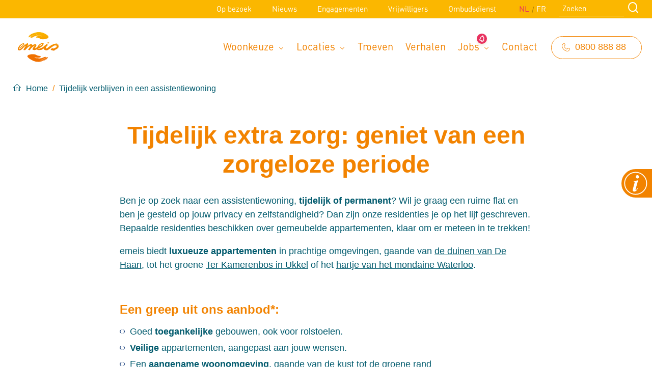

--- FILE ---
content_type: text/html; charset=UTF-8
request_url: https://emeis.be/nl/tijdelijk-verblijven-in-een-assistentiewoning
body_size: 30329
content:
<!DOCTYPE html>
<html lang="nl" dir="ltr" prefix="content: http://purl.org/rss/1.0/modules/content/  dc: http://purl.org/dc/terms/  foaf: http://xmlns.com/foaf/0.1/  og: http://ogp.me/ns#  rdfs: http://www.w3.org/2000/01/rdf-schema#  schema: http://schema.org/  sioc: http://rdfs.org/sioc/ns#  sioct: http://rdfs.org/sioc/types#  skos: http://www.w3.org/2004/02/skos/core#  xsd: http://www.w3.org/2001/XMLSchema# "> <head> <meta name="google-site-verification" content="qkCu0lu-IJiQj_RKgFUcd6VzJa-R6QNWqctMyBOzWnw" /> <meta charset="utf-8" />
<meta name="title" content="Tijdelijk verblijven in een assistentiewoning | emeis België" />
<link rel="canonical" href="https://emeis.be/nl/tijdelijk-verblijven-in-een-assistentiewoning" />
<meta property="og:site_name" content="emeis België" />
<meta name="twitter:card" content="summary" />
<meta name="twitter:title" content="Tijdelijk verblijven in een assistentiewoning" />
<meta property="og:type" content="Page" />
<meta name="twitter:site" content="@ORPEA_" />
<meta property="og:url" content="https://emeis.be/nl/tijdelijk-verblijven-in-een-assistentiewoning" />
<meta property="og:title" content="Tijdelijk verblijven in een assistentiewoning" />
<meta name="twitter:url" content="https://emeis.be/nl/tijdelijk-verblijven-in-een-assistentiewoning" />
<meta name="Generator" content="Drupal 8 (https://www.drupal.org)" />
<meta name="MobileOptimized" content="width" />
<meta name="HandheldFriendly" content="true" />
<meta name="viewport" content="width=device-width, initial-scale=1.0" />
<meta name="facebook-domain-verification" content="ydfxigc7y8zqvudssup6lvdigd8jws" />
<link rel="shortcut icon" href="/themes/custom/atheme/favicon.ico" type="image/vnd.microsoft.icon" />
<link rel="alternate" hreflang="nl" href="https://emeis.be/nl/tijdelijk-verblijven-in-een-assistentiewoning" />
<link rel="alternate" hreflang="fr" href="https://emeis.be/fr/un-sejour-temporaire-dans-un-appartement-en-residence-services" />
<link rel="revision" href="http://emeis.be/nl/tijdelijk-verblijven-in-een-assistentiewoning" />
<script>window.a2a_config=window.a2a_config||{};a2a_config.callbacks=[];a2a_config.overlays=[];a2a_config.templates={};a2a_config.icon_color = "#1B9EC9";
</script>
 <title>Tijdelijk verblijven in een assistentiewoning | emeis België</title> <link rel="stylesheet" media="all" href="/sites/default/files/css/css_KZl28mnJcALfo_O0D1v4DVHb4CnNhepaN9-VaP9RK4s.css" />
<link rel="stylesheet" media="all" href="/sites/default/files/css/css_3EplRVEMaDbPEwX_G1HxMxTWeThtaIJFZmrwQ-QAkp8.css" />
<link rel="stylesheet" media="all" href="/sites/default/files/css/css_EJ0dcKFEGusLpO77CtL_x319hoxC9Y-GE0ji1I5Bgqs.css" />
<link rel="stylesheet" media="all" href="/sites/default/files/css/css_eUsSOVxRWHpslRuxqqAHMv2ZOQepN2izY7WEV7nW78w.css" />
<link rel="stylesheet" media="all" href="/sites/default/files/css/css_mjAcH8ci-EfL60BzJgDoq6EcUQJ0HXqL64F_3eGr2bk.css" />
<link rel="stylesheet" media="all" href="//unpkg.com/aos@2.3.1/dist/aos.css" />
<link rel="stylesheet" media="print" href="/sites/default/files/css/css_FarnQJLGE0OogZDXSxdrUNG82949Stz1hs_U9ixhSgk.css" />
 
<!--[if lte IE 8]>
<script src="/sites/default/files/js/js_VtafjXmRvoUgAzqzYTA3Wrjkx9wcWhjP0G4ZnnqRamA.js"></script>
<![endif]-->
 <link rel="preload" href="https://fonts.googleapis.com/css?family=Source+Sans+Pro:300,400,700&display=swap" as="style"> <link rel="preload" href="/themes/custom/atheme/dist/fonts/icomoon.woff2?xtehue" as="font" type="font/woff2" crossorigin="anonymous"> <link rel="preload" href="/themes/custom/atheme/dist/fonts/icomoon.woff?xtehue" as="font" type="font/woff" crossorigin="anonymous"> <link rel="preload" href="/themes/custom/atheme/dist/fonts/f612b547-9f1d-4c4a-b5fc-730a26dcf406.woff2" as="font" type="font/woff2" crossorigin="anonymous"> <link rel="preload" href="/themes/custom/atheme/dist/fonts/e24bacc7-9a2f-4cf8-b283-937308fd4a58.woff2" as="font" type="font/woff2" crossorigin="anonymous"> <link rel="preload" href="/themes/custom/atheme/dist/fonts/8bc1090c-99da-496f-a4b7-7edf131ad2a1.woff" as="font" type="font/woff" crossorigin="anonymous"> <link rel="preload" href="/themes/custom/atheme/dist/fonts/0811f3c8-6ce7-47a4-beb9-b5bdd0db5cee.woff" as="font" type="font/woff" crossorigin="anonymous"> </head>
<body class="layout-no-sidebars container-size--wide path-node page-node-type-page"> <!-- PIWIK --> <script type="text/javascript"> (function(window, document, dataLayerName, id) { window[dataLayerName]=window[dataLayerName]||[],window[dataLayerName].push({start:(new Date).getTime(),event:"stg.start"});var scripts=document.getElementsByTagName('script')[0],tags=document.createElement('script'); function stgCreateCookie(a,b,c){var d="";if(c){var e=new Date;e.setTime(e.getTime()+24*c*60*60*1e3),d="; expires="+e.toUTCString()}document.cookie=a+"="+b+d+"; path=/"} var isStgDebug=(window.location.href.match("stg_debug")||document.cookie.match("stg_debug"))&&!window.location.href.match("stg_disable_debug");stgCreateCookie("stg_debug",isStgDebug?1:"",isStgDebug?14:-1); var qP=[];dataLayerName!=="dataLayer"&&qP.push("data_layer_name="+dataLayerName),isStgDebug&&qP.push("stg_debug");var qPString=qP.length>0?("?"+qP.join("&")):""; tags.async=!0,tags.src="https://orpea.containers.piwik.pro/"+id+".js"+qPString,scripts.parentNode.insertBefore(tags,scripts); !function(a,n,i){a[n]=a[n]||{};for(var c=0;c<i.length;c++)!function(i){a[n][i]=a[n][i]||{},a[n][i].api=a[n][i].api||function(){var a=[].slice.call(arguments,0);"string"==typeof a[0]&&window[dataLayerName].push({event:n+"."+i+":"+a[0],parameters:[].slice.call(arguments,1)})}}(i[c])}(window,"ppms",["tm","cm"]); })(window, document, 'dataLayer', '3f3a231d-3928-4a37-bd1c-5f5d7ed68bb9'); </script> <a href="#main-content" class="visually-hidden focusable skip-link"> Overslaan en naar de inhoud gaan
</a>

 <div class="dialog-off-canvas-main-canvas" data-off-canvas-main-canvas> 
<div canvas="container"> <header class="site-header">  <div class="header__top"> <div class="wrapper header__top__wrapper"> 
 <nav role="navigation" aria-labelledby="block-secondarymenu-desktop-menu" id="block-secondarymenu-desktop" class="block block-menu navigation menu--secondary-menu">   
    <ul class="menu">    <li class="menu-item"> <a href="/nl/op-bezoek" data-drupal-link-system-path="node/10">Op bezoek</a>  </li>   <li class="menu-item"> <a href="/nl/nieuws" data-drupal-link-system-path="node/7">Nieuws</a>  </li>   <li class="menu-item"> <a href="/nl/engagementen" data-drupal-link-system-path="node/1491521">Engagementen</a>  </li>   <li class="menu-item"> <a href="/nl/het-leven-is-er-om-te-delen" data-drupal-link-system-path="node/928075">Vrijwilligers</a>  </li>   <li class="menu-item"> <a href="/nl/ombudsdienst-emeis-belgium" data-drupal-link-system-path="node/1832470">Ombudsdienst</a>  </li>  </ul>   </nav>
<div class="language-switcher-language-url block block-language block-language-blocklanguage-interface" id="block-languageswitcher" role="navigation">     <ul class="links"><li hreflang="nl" data-drupal-link-system-path="node/1907749" class="nl is-active"><a href="/nl/tijdelijk-verblijven-in-een-assistentiewoning" class="language-link is-active" hreflang="nl" data-drupal-link-system-path="node/1907749">NL</a></li><li hreflang="fr" data-drupal-link-system-path="node/1907749" class="fr"><a href="/fr/un-sejour-temporaire-dans-un-appartement-en-residence-services" class="language-link" hreflang="fr" data-drupal-link-system-path="node/1907749">FR</a></li></ul> </div>
<div class="mini-search-form block block-origin-search block-mini-search-form-block" data-drupal-selector="mini-search-form" id="block-minisearchform">     <form action="/nl/tijdelijk-verblijven-in-een-assistentiewoning" method="post" id="mini-search-form" accept-charset="UTF-8"> <div class="js-form-item form-item js-form-type-textfield form-type-textfield js-form-item-text form-item-text form-no-label">    <input data-drupal-selector="edit-text" type="text" id="edit-text" name="text" value="" size="60" maxlength="128" placeholder="Zoeken" class="form-text" />
    </div>
<input data-drupal-selector="edit-submit" type="submit" id="edit-submit" name="op" value="Zoeken" class="button button--primary js-form-submit form-submit" />
<input autocomplete="off" data-drupal-selector="form-xv34yo3vj-cndpewnqsxdjbkkwk-vtlv9gg-u-kbqdm" type="hidden" name="form_build_id" value="form-xv34Yo3vJ_CNdpewnQsxdjbKkWk_VTlv9GG-U_KBQdM" />
<input data-drupal-selector="edit-mini-search-form" type="hidden" name="form_id" value="mini_search_form" />

</form>
 </div>

 </div> </div>   <div class="header__middle"> <div class="header__middle__wrapper">  <div class="header__middle--left"> 
 <div id="block-atheme-sitebranding" class="block block-system block-system-branding-block">      <a href="/nl" rel="home" class="site-logo"> <img src="/themes/custom/atheme/logo.svg" alt="Home" /> </a>   </div>

 </div>   <div class="header__middle--right"> 
 <nav role="navigation" aria-labelledby="block-mainnavigation-desktop-menu" id="block-mainnavigation-desktop" class="block block-menu navigation menu--main">   
    <ul class="menu">    <li class="menu-item menu-item--expanded"> <a href="">Woonkeuze</a>      <ul>    <li class="menu-item"> <a href="/nl/woonkeuze/assistentiewoning" data-drupal-link-system-path="node/17">Assistentiewoning</a>  </li>   <li class="menu-item"> <a href="/nl/woonkeuze/woonzorgcentrum" data-drupal-link-system-path="node/11">Woonzorgcentrum</a>  </li>  </ul>   </li>   <li class="menu-item menu-item--expanded"> <a href="/nl/locaties" data-drupal-link-system-path="locaties">Locaties</a>      <ul>    <li class="menu-item"> <a href="/nl/regio/antwerpen-provincie" data-drupal-link-system-path="taxonomy/term/132566">Antwerpen</a>  </li>   <li class="menu-item"> <a href="/nl/regio/vlaams-brabant" data-drupal-link-system-path="taxonomy/term/132569">Vlaams-Brabant</a>  </li>   <li class="menu-item"> <a href="/nl/regio/oost-vlaanderen" data-drupal-link-system-path="taxonomy/term/132551">Oost-Vlaanderen</a>  </li>   <li class="menu-item"> <a href="/nl/regio/west-vlaanderen" data-drupal-link-system-path="taxonomy/term/132561">West-Vlaanderen</a>  </li>   <li class="menu-item"> <a href="/nl/regio/limburg" data-drupal-link-system-path="taxonomy/term/132567">Limburg</a>  </li>   <li class="menu-item"> <a href="/nl/regio/brussels-gewest" data-drupal-link-system-path="taxonomy/term/132562">Brussels Gewest</a>  </li>   <li class="menu-item"> <a href="/nl/regio/hartje-wallonie" data-drupal-link-system-path="taxonomy/term/132570">Hartje Wallonië</a>  </li>   <li class="menu-item"> <a href="/nl/regio/komen-waasten" title="accompagnement personnes âgées Comines" data-drupal-link-system-path="taxonomy/term/132572">Komen-Waasten</a>  </li>   <li class="menu-item"> <a href="/nl/regio/luik-provincie" data-drupal-link-system-path="taxonomy/term/132571">Luik (provincie)</a>  </li>   <li class="menu-item"> <a href="/nl/regio/waterloo-eigenbrakel-en-lasne" data-drupal-link-system-path="taxonomy/term/132573">Waterloo, Eigenbrakel en Lasne</a>  </li>  </ul>   </li>   <li class="menu-item"> <a href="/nl/troeven" data-drupal-link-system-path="node/3703">Troeven</a>  </li>   <li class="menu-item"> <a href="/nl/verhalen" data-drupal-link-system-path="node/19">Verhalen</a>  </li>   <li class="menu-item menu-item--expanded"> <a href="/nl/jobs" data-drupal-link-system-path="node/3144">Jobs</a>      <ul>    <li class="menu-item"> <a href="/nl/jobs" title="Zoek een job per regio" data-drupal-link-system-path="node/3144">Werken bij emeis</a>  </li>   <li class="menu-item"> <a href="/nl/jobs-residenties" data-drupal-link-system-path="node/2037972">Jobs in de residenties</a>  </li>   <li class="menu-item"> <a href="/nl/jobs/hoofdzetel" data-drupal-link-system-path="taxonomy/term/132554">Hoofdzetel</a>  </li>   <li class="menu-item"> <a href="/nl/jobs/studenten-stages" data-drupal-link-system-path="taxonomy/term/132557">Studenten &amp; Stages</a>  </li>   <li class="menu-item"> <a href="/nl/jobs/carriere-en-interne-mobiliteit" data-drupal-link-system-path="node/2118522">Carrière en interne mobiliteit</a>  </li>  </ul>   </li>   <li class="menu-item"> <a href="/nl/contact" data-drupal-link-system-path="node/3769">Contact</a>  </li>  </ul>   </nav>
<div id="block-phonenumber" class="blockparagraphs block block-block-content block-block-content6203975d-4930-45fd-b9cd-ba9c81665fed">     <div class="block-blockparagraphs block-content block-content--type-blockparagraphs block-content--view-mode-full ds-1col clearfix">  
 <div class="paragraph-panel paragraph paragraph--type-panel paragraph--view-mode-default ds-1col clearfix">    <div  class="group--panel__content">        <div class="paragraph-richtext paragraph paragraph--type-richtext paragraph--view-mode-default ds-1col clearfix">  
   <div class="clearfix text-formatted field field--name-field-richtext field--type-text-with-summary field--label-hidden field__item"><p><a class="button button--dark-blue button--bordered button--small" href="tel:080088888">0800 888 88</a></p>
</div>   </div>

    </div>

 </div>


 </div>

 </div>

 </div>  </div> </div>   <div class="header__bottom"> <div class="header__bottom__wrapper"> 
 <div id="block-breadcrumbs" class="block block-system block-system-breadcrumb-block">      <nav class="breadcrumb" role="navigation" aria-labelledby="system-breadcrumb"> <h2 id="system-breadcrumb" class="visually-hidden">Kruimelpad</h2> <ol>  <li>  <a href="/nl">Home</a>  </li>  <li>  <a href="/nl/tijdelijk-verblijven-in-een-assistentiewoning">Tijdelijk verblijven in een assistentiewoning</a>  </li>  </ol> </nav>
 </div>

 </div> </div>   <div class="js-toggle-right-slidebar"> <div class="nav-icon" id="nav-icon"> <span></span> <span></span> <span></span> <span></span> </div> </div>  </header>  
 <div data-drupal-messages-fallback class="hidden"></div>

  <div class="content-wrapper">      <main id="main-content" class="layout-content clearfix" role="main">     
 <div id="block-atheme-mainpagecontent" class="block block-system block-system-main-block">     <div class="node-page ds-1col clearfix">  
<header  class="page-header page-header--centered">   
   <div class="field field--name-custom-element field--type-ds field--label-hidden field__item"></div>          <h1  class="page-header__title"> Tijdelijk extra zorg: geniet van een zorgeloze periode</h1>   

 </header>

 <div class="group-1col container-size--wide paragraph-group paragraph paragraph--type-group paragraph--view-mode-default ds-1col clearfix">  
   <div class="field field--name-field-group-grouptype field--type-list-string field--label-hidden field__item"></div>  
   <div class="field field--name-field-group-groupwidth field--type-list-string field--label-hidden field__item"></div>  <div class="group-wrapper">      <div class="masonry__bricks"> <div class="masonry__gutter-sizer"></div>  <div class="masonry__brick group--panel">  <div class="paragraph-panel paragraph paragraph--type-panel paragraph--view-mode-default ds-1col clearfix">    <div  class="group--panel__content">        <div class="paragraph-richtext paragraph paragraph--type-richtext paragraph--view-mode-default ds-1col clearfix">  
   <div class="clearfix text-formatted field field--name-field-richtext field--type-text-with-summary field--label-hidden field__item"><p>Ben je op zoek naar een assistentiewoning, <strong>tijdelijk of permanent</strong>? Wil je graag een ruime flat en ben je gesteld op jouw privacy en zelfstandigheid? Dan zijn onze residenties je op het lijf geschreven. Bepaalde residenties beschikken over gemeubelde appartementen, klaar om er meteen in te trekken!</p>

<p>emeis biedt <strong>luxueuze appartementen</strong> in prachtige omgevingen, gaande van <a href="https://www.emeis.be/nl/locaties/assistentiewoningen/golf-by-zilverduin">de duinen van De Haan</a>, tot het groene <a href="https://www.emeis.be/nl/locaties/assistentiewoningen/domaine-churchill">Ter Kamerenbos in Ukkel</a> of het <a href="https://www.emeis.be/nl/locaties/assistentiewoningen/argenteuil">hartje van het mondaine Waterloo</a>. </p>
</div>   </div>

    <div class="paragraph-richtext paragraph paragraph--type-richtext paragraph--view-mode-default ds-1col clearfix">  
   <div class="clearfix text-formatted field field--name-field-richtext field--type-text-with-summary field--label-hidden field__item"><h3>Een greep uit ons aanbod*:</h3>

<ul>
	<li>Goed <strong>toegankelijke</strong> gebouwen, ook voor rolstoelen.</li>
	<li><strong>Veilige</strong> appartementen, aangepast aan jouw wensen.</li>
	<li>Een <strong>aangename woonomgeving</strong>, gaande van de kust tot de groene rand rond Brussel.</li>
	<li>Garantie op <strong>onmiddellijke zorg</strong> in noodsituaties, 24u op 24.</li>
	<li>Een <strong>woonassistent</strong> die al jouw vragen en problemen oplost.</li>
	<li><strong>Ontzorgingsdiensten</strong>, gaande van boodschappen-, strijk-, klusjes- en transportdiensten, maar ook hulp bij verhuis en administratie.</li>
	<li>Een <strong>restaurant</strong> voor een vlugge (afhaal)hap of een uitgebreid diner.</li>
	<li>Een <strong>bewonersraad</strong> met inspraak over de werking.</li>
	<li>Een <strong>zwembad, fitness, kapsalon,</strong> <strong>wellness</strong> en zoveel meer.</li>
	<li><strong>Medische begeleiding</strong> op maat van jouw revalidatie door een mulitdisciplinair team van dokters, psychologen en therapeuten.</li>
	<li>Bemeubelde appartementen voor <strong>proefverblijven.</strong></li>
	<li><strong>Gemeenschappelijke ontmoetingsruimtes</strong> waar activiteiten mogelijk zijn (salon, bar, restaurant, terras...).</li>
</ul>

<p>Kortom: een <strong>zorgeloos leven</strong> als 65-plusser, maar met alle hulp, service en ondersteuning in je onmiddellijke omgeving, alleen als je die nodig hebt. Verder blijf je de regisseur van je eigen leven en kan je zelfstandig en sociaal actief blijven. Jij doet dus gewoon waar je zin in hebt en laat je verwennen als het je uitkomt. </p>

<h6>* Al onze <a href="https://www.emeis.be/nl/locaties?residencetype=1">residenties</a> zijn verschillend. Niet alle centra beschikken over dezelfde faciliteiten.</h6>

<h6> </h6>

<h6 class="text-align-center"><a class="button button--dark-blue button--bordered button--small" href="https://www.emeis.be/nl/woonkeuze/assistentiewoning">Ontdek ze meer in detail op deze pagina</a></h6>

<p> </p>
</div>   </div>

    <div class="image--large-small paragraph-imageimage paragraph paragraph--type-imageimage paragraph--view-mode-default ds-1col clearfix">  <div class="field field-name-field-imageimage-layout">    </div>
        <div  class="image image--large"> <div class="media media--type-image media--view-mode-orpea-large">   
   <div class="field field--name-field-media-image field--type-image field--label-hidden field__item"> <img src="/sites/default/files/styles/orpea_large/public/2019-09/ARGENTEUIL_AW_HEADER%20%281%29_2.jpg?itok=PHQBDF3t" width="643" height="300" alt="argenteuil header" typeof="foaf:Image" class="image-style-orpea-large" />


</div>   </div>
</div>   

        <div  class="image image--small"> <div class="media media--type-image media--view-mode-small">   
   <div class="field field--name-field-media-image field--type-image field--label-hidden field__item"> <img src="/sites/default/files/styles/orpea_small/public/2019-08/CHURCHILL_AW_SLIDER4.png?itok=X16wiYzp" width="381" height="300" alt="Restaurant" typeof="foaf:Image" class="image-style-orpea-small" />


</div>   </div>
</div>   

 </div>

    </div>

 </div>

  </div>  </div>
  </div>   </div>


 </div>

 </div>

  </div> <footer class="site-footer">   <div class="site-footer__middle"> <div class="wrapper site-footer__middle__wrapper">  <div class="site-footer__middle__left"> 
 <div id="block-brandingvandewebsite" class="block block-system block-system-branding-block">      <a href="/nl" rel="home" class="site-logo"> <img src="/themes/custom/atheme/logo.svg" alt="Home" /> </a>   </div>

 </div>   <div class="site-footer__middle__center"> 
 <nav role="navigation" aria-labelledby="block-footernavigation-menu" id="block-footernavigation" class="block block-menu navigation menu--footer-navigation">   
    <ul class="menu">    <li class="menu-item menu-item--expanded"> <a href="">Woonkeuze</a>      <ul>    <li class="menu-item"> <a href="/nl/woonkeuze/woonzorgcentrum" data-drupal-link-system-path="node/11">Woonzorgcentrum</a>  </li>   <li class="menu-item"> <a href="/nl/woonkeuze/assistentiewoning" data-drupal-link-system-path="node/17">Assistentiewoning</a>  </li>  </ul>   </li>   <li class="menu-item"> <a href="/nl/locaties" data-drupal-link-system-path="locaties">Locaties</a>  </li>   <li class="menu-item"> <a href="/nl/over-emeis" data-drupal-link-system-path="node/9">Over emeis</a>  </li>   <li class="menu-item"> <a href="/nl/jobs" data-drupal-link-system-path="node/3144">Jobs</a>  </li>   <li class="menu-item"> <a href="/nl/nieuws" data-drupal-link-system-path="node/7">Nieuws</a>  </li>   <li class="menu-item"> <a href="/nl/troeven" data-drupal-link-system-path="node/3703">Troeven</a>  </li>   <li class="menu-item"> <a href="/nl/verhalen" data-drupal-link-system-path="node/19">Verhalen</a>  </li>   <li class="menu-item"> <a href="/nl/op-bezoek" data-drupal-link-system-path="node/10">Op bezoek</a>  </li>   <li class="menu-item"> <a href="https://emeis.be/fr/nouvelles/emeis-belgium-obtient-la-certification-iso-9001" title="Certification ISO9001:2015">Wij zijn ISO9001:2015 - gecerticiseerd</a>  </li>  </ul>   </nav>

 </div>   <div class="site-footer__middle__right"> 
 <div id="block-footercontact" class="blockparagraphs block block-block-content block-block-contentc9bed497-b620-44d8-8e02-01a7e4b92224">     <div class="block-blockparagraphs block-content block-content--type-blockparagraphs block-content--view-mode-full ds-1col clearfix">  
 <div class="paragraph-panel paragraph paragraph--type-panel paragraph--view-mode-default ds-1col clearfix">    <div  class="group--panel__content">        <div class="paragraph-richtext paragraph paragraph--type-richtext paragraph--view-mode-default ds-1col clearfix">  
   <div class="clearfix text-formatted field field--name-field-richtext field--type-text-with-summary field--label-hidden field__item"><h4>Neem contact op</h4>

<p><a href="tel:080088888">0800 88 888</a></p>

<p><a href="https://www.emeis.be/nl/contact">Contactpagina</a></p>
</div>   </div>

    </div>

 </div>


 </div>

 </div>

 </div>  </div> </div>   <div class="site-footer__bottom"> <div class="wrapper site-footer__bottom__wrapper"> 
 <div id="block-developedbyxio" class="block block-origin-core block-developed-by-xio-block">     <div class="credits"> © 2026 emeis België
</div>
 </div>
<nav role="navigation" aria-labelledby="block-footer-menu" id="block-footer" class="block block-menu navigation menu--footer">   
    <ul class="menu">    <li class="menu-item"> <a href="/nl/algemene-gebruiksvoorwaarden-en-bescherming-van-persoonlijke-gegevens" data-drupal-link-system-path="node/3843"> Algemene gebruiksvoorwaarden en bescherming van persoonlijke gegevens   </a>  </li>  </ul>   </nav>
<nav role="navigation" aria-labelledby="block-sociallinks-menu" id="block-sociallinks" class="block block-menu navigation menu--social-links">   
    <ul class="menu">    <li class="menu-item"> <a href="https://www.facebook.com/OrpeaBelgie" class="icon-facebook" target="_blank">Facebook</a>  </li>   <li class="menu-item"> <a href="https://www.linkedin.com/company/8978487" class="icon-linkedin" target="_blank">LinkedIn</a>  </li>   <li class="menu-item"> <a href="https://www.youtube.com/channel/UCU7euFix6YiOIMipVqJPsUg" class="icon-youtube" target="_blank">YouTube</a>  </li>  </ul>   </nav>

 </div> </div>  </footer>
</div>  
 <div id="block-fixedcontactbutton" class="fixed-button block block-block-content block-block-content9890f295-afe3-4d29-8e21-ef1291c74f55">     <div class="block-fixed-button ds-1col clearfix">          <div  class="fixed-button"> <a href="/nl/contact">Contact</a></div>   

 </div>

 </div>



 <div off-canvas="slidebar-1 right push" class="sidebar" id="mobile-nav"> 
 <div class="language-switcher-language-url block block-language block-language-blocklanguage-interface" id="block-languageswitcherinterfacetext" role="navigation">     <ul class="links"><li hreflang="nl" data-drupal-link-system-path="node/1907749" class="nl is-active"><a href="/nl/tijdelijk-verblijven-in-een-assistentiewoning" class="language-link is-active" hreflang="nl" data-drupal-link-system-path="node/1907749">NL</a></li><li hreflang="fr" data-drupal-link-system-path="node/1907749" class="fr"><a href="/fr/un-sejour-temporaire-dans-un-appartement-en-residence-services" class="language-link" hreflang="fr" data-drupal-link-system-path="node/1907749">FR</a></li></ul> </div>
<div class="mini-search-form block block-origin-search block-mini-search-form-block" data-drupal-selector="mini-search-form-2" id="block-minisearchform-2">     <form action="/nl/tijdelijk-verblijven-in-een-assistentiewoning" method="post" id="mini-search-form--2" accept-charset="UTF-8"> <div class="js-form-item form-item js-form-type-textfield form-type-textfield js-form-item-text form-item-text form-no-label">    <input data-drupal-selector="edit-text" type="text" id="edit-text--2" name="text" value="" size="60" maxlength="128" placeholder="Zoeken" class="form-text" />
    </div>
<input data-drupal-selector="edit-submit" type="submit" id="edit-submit--2" name="op" value="Zoeken" class="button button--primary js-form-submit form-submit" />
<input autocomplete="off" data-drupal-selector="form-qub2zpwdv-lmr3su4ht-olafoahancdhsikhi6zjo" type="hidden" name="form_build_id" value="form-qUb2ZpWDv___LMr3su4HT-OLaFoAHAnCdHsIKHi6Zjo" />
<input data-drupal-selector="edit-mini-search-form-2" type="hidden" name="form_id" value="mini_search_form" />

</form>
 </div>
<nav role="navigation" aria-labelledby="block-mainnavigation-mobile-menu" id="block-mainnavigation-mobile" class="block block-menu navigation menu--main">   
    <ul class="menu">    <li class="menu-item menu-item--expanded"> <a href="">Woonkeuze</a>      <ul>    <li class="menu-item"> <a href="/nl/woonkeuze/assistentiewoning" data-drupal-link-system-path="node/17">Assistentiewoning</a>  </li>   <li class="menu-item"> <a href="/nl/woonkeuze/woonzorgcentrum" data-drupal-link-system-path="node/11">Woonzorgcentrum</a>  </li>  </ul>   </li>   <li class="menu-item menu-item--collapsed"> <a href="/nl/locaties" data-drupal-link-system-path="locaties">Locaties</a>  </li>   <li class="menu-item"> <a href="/nl/troeven" data-drupal-link-system-path="node/3703">Troeven</a>  </li>   <li class="menu-item"> <a href="/nl/verhalen" data-drupal-link-system-path="node/19">Verhalen</a>  </li>   <li class="menu-item menu-item--collapsed"> <a href="/nl/jobs" data-drupal-link-system-path="node/3144">Jobs</a>  </li>   <li class="menu-item"> <a href="/nl/contact" data-drupal-link-system-path="node/3769">Contact</a>  </li>  </ul>   </nav>
<nav role="navigation" aria-labelledby="block-secondarymenu-mobile-menu" id="block-secondarymenu-mobile" class="block block-menu navigation menu--secondary-menu">   
    <ul class="menu">    <li class="menu-item"> <a href="/nl/op-bezoek" data-drupal-link-system-path="node/10">Op bezoek</a>  </li>   <li class="menu-item"> <a href="/nl/nieuws" data-drupal-link-system-path="node/7">Nieuws</a>  </li>   <li class="menu-item"> <a href="/nl/engagementen" data-drupal-link-system-path="node/1491521">Engagementen</a>  </li>   <li class="menu-item"> <a href="/nl/het-leven-is-er-om-te-delen" data-drupal-link-system-path="node/928075">Vrijwilligers</a>  </li>   <li class="menu-item"> <a href="/nl/ombudsdienst-emeis-belgium" data-drupal-link-system-path="node/1832470">Ombudsdienst</a>  </li>  </ul>   </nav>
<nav role="navigation" aria-labelledby="block-sociallinks-mobile-menu" id="block-sociallinks-mobile" class="block block-menu navigation menu--social-links">   
    <ul class="menu">    <li class="menu-item"> <a href="https://www.facebook.com/OrpeaBelgie" class="icon-facebook" target="_blank">Facebook</a>  </li>   <li class="menu-item"> <a href="https://www.linkedin.com/company/8978487" class="icon-linkedin" target="_blank">LinkedIn</a>  </li>   <li class="menu-item"> <a href="https://www.youtube.com/channel/UCU7euFix6YiOIMipVqJPsUg" class="icon-youtube" target="_blank">YouTube</a>  </li>  </ul>   </nav>

 </div>
 </div>


<script type="application/json" data-drupal-selector="drupal-settings-json">{"path":{"baseUrl":"\/","scriptPath":null,"pathPrefix":"nl\/","currentPath":"node\/1907749","currentPathIsAdmin":false,"isFront":false,"currentLanguage":"nl"},"pluralDelimiter":"\u0003","suppressDeprecationErrors":true,"data":{"extlink":{"extTarget":true,"extTargetNoOverride":null,"extNofollow":null,"extFollowNoOverride":null,"extClass":"ext","extLabel":"","extImgClass":false,"extSubdomains":true,"extExclude":"","extInclude":"","extCssExclude":"","extCssExplicit":"","extAlert":false,"extAlertText":"","mailtoClass":"mailto","mailtoLabel":""}},"ajaxTrustedUrl":{"form_action_p_pvdeGsVG5zNF_XLGPTvYSKCf43t8qZYSwcfZl2uzM":true},"field_group":{"html_element":{"mode":"full","context":"view","settings":{"element":"header","show_label":false,"label_element":"h3","label_element_classes":"","attributes":"","effect":"none","speed":"fast","id":"","classes":"page-header page-header--centered"}}},"user":{"uid":0,"permissionsHash":"0c781ac572d0d5911e54c798204ce81a878c809cb2a6faf111c89d21048a4f6e"}}</script>
<script src="/sites/default/files/js/js_z4lhAJJoqw1MV8jPZ2s34Xaqv4F_fU07wzofVCuzMI8.js"></script>
<script src="//static.addtoany.com/menu/page.js" async></script>
<script src="/sites/default/files/js/js_KkvcFsjArpzY14RsEE7FzVaOftbV6zTVxfb25kJEaNk.js"></script>
<script src="/sites/default/files/js/js_IHQLQP0XJelvfC-3XR6xnUDETmaHEujHsLSA8OJLL4Q.js"></script>
<script src="//unpkg.com/aos@2.3.1/dist/aos.js"></script>
<script src="/sites/default/files/js/js_4DPUffPnBtxu6i7JERWVMpVwL_Wa--rqxUSrufHEZME.js"></script>
 <script> window.axeptioSettings = { clientId: "6203d305d3883cd09b50c58f", googleConsentMode: { default: { analytics_storage: "denied", ad_storage: "denied", ad_user_data: "denied", ad_personalization: "denied", wait_for_update: 500 } } }; (function(d, s) { var t = d.getElementsByTagName(s)[0], e = d.createElement(s); e.async = true; e.src = "//static.axept.io/sdk.js"; t.parentNode.insertBefore(e, t); })(document, "script"); </script>
</body>
</html>

--- FILE ---
content_type: text/css
request_url: https://emeis.be/sites/default/files/css/css_FarnQJLGE0OogZDXSxdrUNG82949Stz1hs_U9ixhSgk.css
body_size: 2474
content:
@font-face{font-family:'icomoon';src:url("/themes/custom/atheme/dist/css/../fonts/icomoon.eot?xtehue");src:url("/themes/custom/atheme/dist/css/../fonts/icomoon.eot?xtehue#iefix") format("embedded-opentype"),url("/themes/custom/atheme/dist/css/../fonts/icomoon.woff2?xtehue") format("woff2"),url("/themes/custom/atheme/dist/css/../fonts/icomoon.ttf?xtehue") format("truetype"),url("/themes/custom/atheme/dist/css/../fonts/icomoon.woff?xtehue") format("woff"),url("/themes/custom/atheme/dist/css/../fonts/icomoon.svg?xtehue#icomoon") format("svg");font-weight:normal;font-style:normal;font-display:swap}@font-face{font-family:'DIN Round W01 Regular';src:url("/themes/custom/atheme/dist/css/../fonts/f612b547-9f1d-4c4a-b5fc-730a26dcf406.woff2") format("woff2"),url("/themes/custom/atheme/dist/css/../fonts/8bc1090c-99da-496f-a4b7-7edf131ad2a1.woff") format("woff");font-display:swap}@font-face{font-family:'DIN Round W01 Medium';src:url("/themes/custom/atheme/dist/css/../fonts/e24bacc7-9a2f-4cf8-b283-937308fd4a58.woff2") format("woff2"),url("/themes/custom/atheme/dist/css/../fonts/0811f3c8-6ce7-47a4-beb9-b5bdd0db5cee.woff") format("woff");font-display:swap}[class^='icon-'],[class*=' icon-']{font-size:16px;font-family:'icomoon' !important;speak:none;font-style:normal;font-weight:normal;font-variant:normal;text-transform:none;line-height:1;-webkit-font-smoothing:antialiased;-moz-osx-font-smoothing:grayscale}.icon-check::before{content:"\e91c"}.icon-instagram::before{content:"\e900"}.icon-issuu::before{content:"\e901"}.icon-youtube_bg::before{content:"\e902"}.icon-facebook_bg::before{content:"\e903"}.icon-twitter_bg::before{content:"\e904"}.icon-google::before{content:"\e910"}.icon-spinner::before{content:"\e905"}.icon-expand_less::before{content:"\e906"}.icon-expand_more::before{content:"\e907"}.icon-add_circle_black::before{content:"\e908"}.icon-add_circle_outline::before{content:"\e909"}.icon-previous::before{content:"\e90a"}.icon-next::before{content:"\e90b"}.icon-first::before{content:"\e90d"}.icon-last::before{content:"\e90c"}.icon-quote-open::before{content:"\e90e"}.icon-quote-close::before{content:"\e90f"}.icon-clock::before{content:"\e925"}.icon-message::before{content:"\e911"}.icon-compass::before{content:"\e912"}.icon-urgently::before{content:"\e913"}.icon-job::before{content:"\e914"}.icon-privacy::before{content:"\e915"}.icon-brochure::before{content:"\e916"}.icon-home::before{content:"\e917"}.icon-arrow-right::before{content:"\e918"}.icon-location::before{content:"\e919"}.icon-library::before{content:"\e91a"}.icon-hospital::before{content:"\e91b"}.icon-admin::before{content:"\e91d"}.icon-garden::before{content:"\e91e"}.icon-handyman::before{content:"\e91f"}.icon-email::before{content:"\e920"}.icon-phone::before{content:"\e921"}.icon-facebook::before{content:"\e922"}.icon-youtube::before{content:"\e923"}.icon-linkedin::before{content:"\e924"}article,aside,details,figcaption,figure,footer,header,hgroup,nav,section,summary{display:block}audio,canvas,video{display:inline-block}audio:not([controls]){display:none;height:0}[hidden],template{display:none}html{color:#005A6D;-webkit-text-size-adjust:100%;-ms-text-size-adjust:100%}html,button,input,select,textarea{font-family:sans-serif}body{margin:0}a{background:transparent}a:focus{outline:thin dotted}a:hover,a:active{outline:0}abbr[title]{border-bottom:1px dotted}b,strong{font-weight:bold}dfn{font-style:italic}mark{background:#ff0;color:#000}code,kbd,pre,samp{font-family:monospace,serif;font-size:1em}pre{white-space:pre;white-space:pre-wrap;word-wrap:break-word}q{quotes:'\201C' '\201D' '\2018' '\2019'}q:before,q:after{content:'';content:none}small{font-size:80%}sub,sup{font-size:75%;line-height:0;position:relative;vertical-align:baseline}sup{top:-.5em}sub{bottom:-.25em}img{border:0}svg:not(:root){overflow:hidden}figure{margin:0}fieldset{border:1px solid #c0c0c0;margin:0 2px;padding:.35em .625em .75em}legend{border:0;padding:0;white-space:normal}button,input,select,textarea{font-family:inherit;font-size:100%;margin:0;vertical-align:baseline}button,input{line-height:normal}button,select{text-transform:none}button,input[type='button'],input[type='reset'],input[type='submit']{-webkit-appearance:button;cursor:pointer}button[disabled],input[disabled]{cursor:default}input[type='checkbox'],input[type='radio']{box-sizing:border-box;padding:0}input[type='search']{-webkit-appearance:textfield;box-sizing:content-box}input[type='search']::-webkit-search-cancel-button,input[type='search']::-webkit-search-decoration{-webkit-appearance:none}button::-moz-focus-inner,input::-moz-focus-inner{border:0;padding:0}textarea{overflow:auto;vertical-align:top}table{border-collapse:collapse;border-spacing:0}.clearfix::after{clear:both;content:' ';display:table}.button{font-family:'Trebuchet MS','Source Sans Pro',Arial,sans-serif;font-weight:400;font-size:16px;font-size:1rem;-webkit-appearance:none;-moz-appearance:none;appearance:none;display:inline-block;background:#FBB700;box-shadow:none;color:#fff;padding:8px 20px 10px;box-sizing:border-box;border:none;text-shadow:none;border-radius:20px;height:40px;text-decoration:none;text-align:center;transition:background-color 128ms linear;white-space:nowrap}@media screen and (min-width:57rem){.button{font-size:18px;font-size:1.125rem;padding:15px 30px;border-radius:30px;height:60px}}.button:hover{background:#e2a400;color:#fff}.button:focus{outline-width:1px;outline-style:dotted;outline-color:#005A6D}.button:disabled:hover,.button:disabled{background:#07d4ff;color:#fff}.button .ext,.button .mailto{display:none}.button--bordered{background-color:#FBB700;color:#fff;border:1px solid currentcolor}.button--bordered:hover{background-color:#e2a400;color:#fff}.button--small{height:35px;border-radius:17.5px;padding:4px 20px 7px}@media screen and (min-width:57rem){.button--small{height:45px;border-radius:22.5px;padding:7px 30px 8px}}.button--dark-blue:not(.button--bordered){background-color:#F28300}.button--dark-blue:not(.button--bordered):hover{background-color:#d97500}.button--dark-blue.button--bordered{background-color:transparent;color:#F28300;border:1px solid currentcolor}.button--dark-blue.button--bordered:hover{background-color:transparent;color:#d97500}.container{box-sizing:border-box;margin-left:auto;margin-right:auto;max-width:1280px;padding:0 20px;padding:0}.container::after{clear:both;content:' ';display:table}header::after,footer::after,.main::after{clear:both;content:' ';display:table}html{font-size:100%;-webkit-text-size-adjust:100%;-ms-text-size-adjust:100%;-webkit-font-smoothing:antialiased}html,button,input,select,textarea{font-family:'Trebuchet MS','Source Sans Pro',Arial,sans-serif;font-weight:300}html.device-android{font-weight:400}html.device-android button,html.device-android input,html.device-android select,html.device-android textarea{font-weight:400}body{font-size:16px;font-size:1rem;line-height:1.55}h1{font-family:'Trebuchet MS','Source Sans Pro',Arial,sans-serif;font-weight:700;color:#F28300;line-height:1.2;word-wrap:break-word;overflow-wrap:break-word;font-size:36px;font-size:2.25rem;margin:0 0 22px 0;padding:32px 0 0;color:#005A6D}@media screen and (min-width:45rem){h1{font-size:48px;font-size:3rem}}h1:last-child{margin-bottom:0}h2{font-family:'Trebuchet MS','Source Sans Pro',Arial,sans-serif;font-weight:700;color:#F28300;line-height:1.2;word-wrap:break-word;overflow-wrap:break-word;font-size:24px;font-size:1.5rem;color:#005A6D;margin:0 0 22px 0;padding:0;letter-spacing:.4px}@media screen and (min-width:45rem){h2{font-size:36px;font-size:2.25rem}}h2:last-child{margin-bottom:0}h3{font-family:'Trebuchet MS','Source Sans Pro',Arial,sans-serif;font-weight:700;color:#F28300;line-height:1.2;word-wrap:break-word;overflow-wrap:break-word;font-size:20px;font-size:1.25rem;margin:0 0 16px 0;padding:0}@media screen and (min-width:45rem){h3{font-size:24px;font-size:1.5rem}}h3:last-child{margin-bottom:0}h4{font-family:'Trebuchet MS','Source Sans Pro',Arial,sans-serif;font-weight:700;color:#F28300;line-height:1.2;word-wrap:break-word;overflow-wrap:break-word;font-size:18px;font-size:1.125rem;margin:0 0 10px 0;padding:0}@media screen and (min-width:45rem){h4{font-size:20px;font-size:1.25rem}}h4:last-child{margin-bottom:0}h5{font-family:'Trebuchet MS','Source Sans Pro',Arial,sans-serif;font-weight:700;color:#F28300;line-height:1.2;word-wrap:break-word;overflow-wrap:break-word;font-size:16px;font-size:1rem;margin:0 0 6px 0;padding:0}@media screen and (min-width:45rem){h5{font-size:18px;font-size:1.125rem}}h5:last-child{margin-bottom:0}h6{font-family:'Trebuchet MS','Source Sans Pro',Arial,sans-serif;font-weight:700;color:#F28300;line-height:1.2;word-wrap:break-word;overflow-wrap:break-word;font-size:16px;font-size:1rem;margin:0 0 6px 0;padding:0}h6:last-child{margin-bottom:0}p{margin-top:0;line-height:1.55}strong{font-family:'Trebuchet MS','Source Sans Pro',Arial,sans-serif;font-weight:700}em{font-family:'Trebuchet MS','Source Sans Pro',Arial,sans-serif;font-weight:400;font-style:italic}span.mailto{display:none}.sidebar,.fixed-button,.media-brochure,.block-system-breadcrumb-block,.js-toggle-right-slidebar,.menu--footer-navigation,.testimonial-teaser__read-more,.block-call-to-action,.residence__cta-link,.menu--footer{display:none}.container{width:1200px}.residence-intro{display:flex;margin-bottom:0}.residence-intro .residence-intro__left{display:block;flex:1 0 280px;margin-right:40px}.residence-intro .residence-intro__right{flex:1 0 50%}.residence-hero__background{background-image:none}.residence-hero__background .image--print{display:inline-block;position:absolute;top:-10px}.paragraph--type-iconpanellarge .iconpanellarge__items{display:flex;flex-wrap:wrap}.paragraph--type-iconpanellarge .iconpanellarge__items .iconpanellarge__item{flex:0 0 50%}.paragraph--type-iconpanellarge .iconpanellarge__items .iconpanellarge__item+.iconpanellarge__item{margin-top:0}.paragraph--type-richtext{margin-bottom:80px}.hompage-hero__residence-search,.homepage-quote__image{display:none}.homepage-quote__content{transform:none}.path-frontpage a.button{display:none}.path-frontpage .paragraph-list>.paragraph-listitem .card{margin-bottom:15px}.path-frontpage .card__read-more{display:none}.path-frontpage .card__tag{color:#fff;background-color:#E8315F}.path-frontpage .card{display:flex;margin-bottom:20px}.path-frontpage .card__thumbnail{flex:0 0 250px}


--- FILE ---
content_type: image/svg+xml
request_url: https://emeis.be/themes/custom/atheme/logo.svg
body_size: 34875
content:
<svg viewBox="0 0 411.12 327.43" xmlns="http://www.w3.org/2000/svg" xmlns:xlink="http://www.w3.org/1999/xlink"><linearGradient id="a" gradientUnits="userSpaceOnUse" x1="205.82" x2="205.82" y1="57.27" y2="270.12"><stop offset="0" stop-color="#fbb700"/><stop offset=".8" stop-color="#f07000"/></linearGradient><path d="m0 0h411.12v327.43h-411.12z" fill="none"/><path d="m349.84 171.88c-1.22.86-2.47 1.67-3.63 2.6-.35.28-.63.91-.61 1.36.06 1.38-.88 1.94-1.71 2.54-.8-.25-1.5-.47-2.09-.65-1.34.66-2.24 1.77-3.58 2.19-1.09.34-1.19 1.2-.92 2.22-.31.08-.55.14-.87.22-.19-.31-.38-.63-.63-1.03-1.15.64-2.26 1.27-3.39 1.89-.22.12-.46.21-.7.29-.99.35-1.03.5-.46 1.47-.22.63-.6.92-1.28.64.14-.25.27-.5.45-.82-.36-.07-.6-.17-.84-.15-.26.01-.51.12-.77.19.15.28.24.63.46.82.13.11.48-.04.73-.07-.11.31-.23.61-.38 1.02-.53-.41-.94-.74-1.36-1.07-.46.56-.87-.39-1.32-.05-.09.07-.14.2-.21.3.27.87 1.79.19 1.69 1.43-.2.04-.45.03-.64.13-.71.38-1.36.95-2.11 1.18-1.9.59-3.82 1.15-5.77 1.51-1.65.31-3.36.37-5.04.45-1.76.08-3.1-.98-4.33-2.03-.63-.54-1.18-.93-2.01-.9-.33.13.24.9-.49.74-.64-.14-.22-.6-.24-1.07-.56.11-1.08.22-1.61.32.01-.05.02-.1.03-.16-.69-.13-1.39-.35-2.08-.36-1.74-.03-3.28-.58-4.68-1.59-1.13-.81-1.78-1.88-1.75-3.3.03-1.45-.16-2.95.71-4.25 1.4-.12 2.79-.94 4.13.55.21-.87.44-1.51.52-2.18.12-1.07.32-1.99 1.42-2.53.37-.18.56-.72.91-1.2.38.43.7.81 1.07 1.23.71-.43.04-1.05.28-1.5.3-.33.62-.65.9-1.01.65-.82 1.33-.58 1.97.22.66.83.88 2.04 2.08 2.46 1.05.37 1.97.98 3.2.81.92-.13 1.88.12 2.82.11.69 0 1.45.31 2.05-.44.17-.21.72-.1 1.09-.18.61-.13 1.3-.15 1.78-.47.96-.63 2.22-.67 3.03-1.58.62.15 1.05-.55 1.38-.53.74.04.93-.58 1.42-.76.41-.15.84-.23 1.54-.41.68-1.17 2.32-1.48 3.6-2.46.17.24.32.45.54.75.41-.48.75-.89 1.1-1.31q.7-.83 1.71 0c.48-.51 1.06-.97 1.43-1.56.92-1.46 1.76-2.97 2.59-4.48.64-1.17.57-2.49.17-3.66-.43-1.25-1.17-2.39-1.86-3.53-.28-.46-.81-.65-1.39-.82-1.19-.35-2.32-.17-3.48-.02-1.75.23-3.51.37-5.26.58-.34.04-.66.2-.99.29v.01c.11-.15.19-.4.33-.43 1.16-.29 2.33-.54 3.58-.82.06-.34.13-.69.18-1.01-.66 0-1.26.1-1.8-.02-1.18-.27-2.28-.06-3.4.27-1.93.58-3.9 1.06-5.76 1.88-.63.28-1.01.99-1.83.94-.15 0-.33.44-.51.69q-.86-.22-1.7.25c.18.36.37.73.59 1.18-.28.18-.59.38-.91.58.16-.24.32-.49.49-.75-.2-.27-.39-.53-.62-.84-.93.46-1.8.89-2.69 1.34.8.77 1.07.88 1.73.26.47-.44.74-.21 1.12-.03-.69 1.29-2.01 2.06-3.66 1.58-.33.39-.07 1.53-1.18 1.01-.21 1.05-.93.57-1.61.41-.07.85-.26 1.58-1.3 1.47-.08 0-.19.08-.26.15-.45.44-.89.88-1.57 1.55-.15-.41-.26-.69-.36-.96-.23.21-.35.26-.35.32.01.57-.05.98-.65 1.38-1.84 1.2-3.59 2.56-5.4 3.82-.24.17-.63.13-.79.16-.34.44-.55.88-.89 1.14-1.59 1.2-3.22 2.35-4.83 3.52-4.49 3.25-8.96 6.54-13.48 9.75-1.3.92-2.73 1.66-4.11 2.46-.29.17-.63.33-.96.36-.51.04-.86.17-1.16.65-.3.49-.81.57-1.63.58-.11-.67-.2-1.33-.34-1.98-.02-.07-.29-.09-.65-.19.08.84.14 1.54.21 2.31-.58.32-1.16.67-1.98.31.12-.28.23-.55.38-.89.24.15.44.27.63.38.4-.26.29-.64-.44-1.47-.46.56-1.28.69-1.37 1.69-.03.41-.56.89-1.23.94-1.63.13-3.27.5-4.8-.47-.15-.1-.42-.05-.62-.03-.81.1-1.5-.09-2.19-.58-.38-.28-1.03-.52-1.43-.39-1.44.47-2.49-.37-3.58-.95-.66-.35-1.18-.79-2.02-.64-.32.05-.71-.33-1.07-.51q.24-.5-.45-.78c.22.36.35.58.49.81-.4-.24-.92-.39-1.18-.74-1.02-1.35-2.02-2.72-2.9-4.15-.71-1.15-1.1-2.44-.91-3.85.04-.33-.06-.67-.11-1.12-.45.11-.92.09-1.15.31-1.67 1.65-3.77 2.61-5.79 3.67-.8.42-1.44 1.24-2.56 1.04-.24-.04-.62.63-.96.99-.81.06-.67-1.22-1.61-1.23v2.18c-.61.16-1.19.31-2 .52-.24.55-.73 1.23-1.79 1.1-.11-.01-.25.04-.35.11-1.75 1.2-3.76 1.62-5.77 2.14-1.08.28-2.16.43-3.24.64-.29.05-.59 0-.91-.14.52-.08 1.04-.13 1.55-.24.61-.12.67-.36.28-1.17-.87.26-1.75.58-2.65.76-1.26.25-2.54.46-3.83.56-1.89.15-3.8.28-5.7.23-1.98-.04-3.97-.22-5.9-.74-.21-.06-.51-.07-.6-.21-.55-.84-1.32-.84-2.16-.65-.08.02-.19.07-.25.04-1.72-.99-3.94-.97-5.34-2.63-.33-.39-.65-.79-.98-1.19-1.92.87-3.76 1.7-5.6 2.53-.44.81-1.27.58-1.96.74-1.01.23-2.01.52-3 .81-1.11.33-2.2.79-3.33 1-.83.15-1.73.1-2.58-.04-.81-.13-1.58-.1-2.37-.08-.02.09-.04.18-.06.28l1.68.78c-1.05-.16-2.19.02-3-.92-.15-.17-.5-.34-.69-.28-.94.3-1.74-.02-2.6-.35-.59-.22-1.3-.11-1.91-.31-1.59-.52-3.21-1.02-4.7-1.77-.7-.35-1.62-.97-1.29-2.13.01-.04 0-.1-.02-.13-1.15-1.54-.06-3.02.19-4.5.26-1.49 1-2.8 2-3.98.66-.78 1.05-1.79 1.66-2.62 1.42-1.94 2.9-3.83 4.35-5.75 1.03-1.38 2.02-2.79 3.06-4.16.44-.58.94-1.12 1.42-1.66s.97-1.06 1.44-1.6c.11-.13.27-.34.23-.45-.39-1.07.5-1.61.93-2.35.04-.06 0-.16 0-.24-1.33.07-5.48 2.17-6.55 3.4h1.2c.4 1.02-.69.94-.91 1.54-.33-.2-.57-.35-.81-.49-.09.08-.22.14-.21.18.1.62-.24.95-.73 1.23-.59.34-1.17.69-1.71 1.09-.38.28-.93-.18-1.24.42-.84 1.6-2.56 2.2-3.87 3.28-.16.14-.3.31-.45.46-.51.52-1.03.98-1.94.08.31 1.64-.78 2.22-1.61 2.73-.98.6-1.57 1.53-2.41 2.23-1.19 1-2.14 2.27-3.3 3.3-1.81 1.6-3.38 3.43-4.85 5.32-1.45 1.86-2.51 4.02-3.92 5.92-1.05 1.42-1.87 3.14-3.81 3.84-.12-.84-1.83-.45-1.41-1.72-.48-.27-.94-.53-1.47-.83-.38.17-.91.39-1.54.67-.32-.65-.62-1.26-.92-1.87-.88-.09-1.73-.1-2.15.89q-1.86-.07-3.37-.93c.03-.76.25-1.41.82-2.04.75-.82 1.31-1.82 1.97-2.72.99-1.36 2.03-2.69 3.01-4.07 1.49-2.11 2.99-4.23 4.41-6.39 1.14-1.73 2.15-3.55 3.24-5.32.29-.47.68-.89.96-1.36.36-.59.65-1.21.99-1.81.82-1.48 1.65-2.95 2.45-4.44.25-.47.43-.99.73-1.7-.51.08-.77.06-.96.16-1.5.86-2.99 1.76-4.49 2.63-.35.2-.63.59-1.17.27-.14-.08-.73.27-.83.54-.32.79-1.11.9-1.69 1.3-.05.03-.21-.11-.38-.2-.37 1.11-1.48 1.35-2.14 2.14-.09-.07-.17-.14-.26-.21.12-.41.25-.83.46-1.54-.55.37-.93.55-1.22.82-1.66 1.56-3.66 2.64-5.51 3.92-.45.31-.83.74-1.23 1.11-1.49 1.39-2.98 2.78-4.47 4.16-1.11 1.03-2.25 2.03-3.32 3.1-.7.7-1.3 1.51-1.98 2.31.16.19.35.41.59.7-.57.57-1.06 1.18-1.67 1.64-.35.26-.87.42-1.31.41-.65-.01-1.06.28-1.43.73-.36.43-.68.91-1.09 1.29-.47.44-.8.9-.52 1.62-1.48.04-2.04 1.2-2.76 2.09-.23.28.42.74-.08 1.25-.47.47-.78-.32-1.11.04-.62.69-1.23 1.39-1.88 2.11-1.15-.49-1 1-1.68 1.33q-.55-.41-.08-2.16c-.74-.34-.72.6-1.29.72-.74-.64-1.67-.61-2.75-.42-.21-.26-.48-.58-.7-.85-.58.07-1.08.13-1.59.19-.12.01-.31 0-.34.07-.21.47-.53.69-1.03.49-.71-.28-1.46-.49-2.08-.91-.47-.32-.63-.95-.36-1.53.29-.63.66-1.21.97-1.83.37-.72.72-1.44 1.07-2.17.09-.19.13-.42.25-.59.92-1.23 1.56-2.59 2.07-4.02.52-1.44 1.37-2.69 2.24-3.94 1.29-1.87 2.48-3.82 3.73-5.72 1.36-2.06 2.75-4.09 4.11-6.14.43-.64.84-1.3 1.22-1.97.61-1.05.59-1.1-.33-2.2-2.13 1.52-4.42 2.83-6.3 4.72-.76.77-1.58 1.5-2.45 2.13-.6.44-.89 1.25-1.73 1.44-.16.04-.2.6-.3.94-.9-.04-1.56.32-1.88 1.24-.06.18-.22.43-.38.47-1.4.39-1.85 1.4-1.78 2.87-.38-.16-.63-.28-1.04-.46-.38.48-.78 1-1.26 1.61-.01 0-.22 0-.43 0-.18.56-.22 1.24-.58 1.65-.3.35-.96.39-1.52.59.04.19.09.43.15.72-.62.05-1.36-.1-1.13 1.02.07.32-.51.9-.92 1.14-.33.19-.85.04-1.33.04-.05.06-.19.17-.19.26.09 1.31-1.04 1.79-1.76 2.52-.22.22-.72.18-1.09.25-.07.04-.13.08-.2.12-.39.44-1.13.56-.99 1.48.07.46-.56.8-1.16.67-.16-.03-.32-.06-.62-.12.35 1.1-.79 1.01-1.01 1.71-.28-.26-.47-.44-.65-.6-.83.3.01.93-.33 1.42-.45.1-.92.14-1.22.84-.21.49-1.12.72-1.75 1-.64.28-1.33.45-1.99.7-.23.09-.52.19-.63.38-.41.71-1.1.94-1.78 1.23-1.81.78-3.67 1.39-5.65 1.37-1.37-.01-2.74-.27-4.11-.43-.17-.02-.38-.08-.47-.2-.62-.75-1.4-.7-2.23-.53-.16.03-.38.05-.5-.04-1.11-.78-2.49-.85-3.67-1.44-1.55-.77-2.63-2.64-2.45-4.37.08-.71-.14-1.48.34-2.14.04-.06.03-.18.01-.26-.52-1.95.15-3.76.74-5.56 1.79-5.5 4.45-10.52 8.17-14.98 1.63-1.96 3.07-4.08 4.75-6.01 1.39-1.59 2.95-3.05 4.53-4.46.64-.57 1.53-.84 2.31-1.25.11-.06.28-.1.32-.19.53-1.29 2.01-1.59 2.76-2.64.05-.07.13-.18.17-.17 1.45.4 2.04-1.03 3.1-1.46 1.13-.46 2.22-1.07 3.25-1.73 1.75-1.11 3.62-1.98 5.52-2.76 1.27-.52 2.65-.78 3.98-1.12 1.68-.43 3.37-.62 5.08-.17.12.03.26.06.38.06 2.09-.08 2.4 1.23 2.21 3.04-.36-.65-.63-1.16-1.01-1.85-1.34-.15-2.83-.31-4.37-.47-.08.26-.15.45-.22.68.2.04.35.12.43.07.74-.45 1.41.13 2.12.14.11 0 .24.2.34.33.53.67.97 1.41 1.87 1.72.2.07.3.48.43.74.26.54.43 1.14.79 1.6.88 1.13.93 2.27.31 3.5-.16.31-.27.63-.42.95-.16.34-.12.79-.74.8-.21 0-.39.62-.62.92-.28.38-.6.73-1.01 1.22.32.56-.52.89-.76 1.49-.2-.14-.4-.28-.69-.48-2.22 2.33-4.76 4.24-7.36 6.2.08.24.16.51.26.8-.5.17-.97-.88-1.44.08.25.09.47.16.71.24-.04.14-.03.32-.11.37-.5.33-.97.64-1.65.61-.36-.01-.77.31-1.08.57-.44.36-.8.81-1.24 1.26-.26-.06-.62-.13-1.09-.23 0 .34-.01.59 0 .83.03.46-.21.68-.61.87-.56.26-1.05.69-1.62.9-.44.16-.65.49-.97.77-.58.51-1.3.88-1.97 1.29-.11.07-.3.06-.35.14-.67 1.29-1.87 1.77-3.17 2.12-.5.84-1.44 1.02-2.19 1.47-1.43.85-2.78 1.86-4.41 2.34-.08.02-.16.05-.21.11-1.72 1.59-3.83 2.49-5.94 3.38-.98.41-1.73 2.63-1.09 3.47.28.37.85.72 1.3.74 1.2.06 2.44.11 3.6-.15 1.33-.29 2.59-.88 3.73-1.71.78-.57 1.7-.97 2.53-1.48 1.84-1.11 3.37-2.62 5.05-3.94 1.09-.85 2.05-1.83 3.06-2.75 1.02-.93 1.91-2.07 3.03-2.82 1.32-.89 2.01-2.4 3.44-3.13.14-.07.14-.38.24-.55.15-.25.3-.66.5-.7 1.25-.2 1.57-1.41 2.38-2.14.67.17 1.14-.06 1.61-.66.45-.57 1.25-.84 1.76-1.38 1.65-1.72 3.74-2.88 5.45-4.53.86-.83 1.91-1.47 2.87-2.19.34-.25.67-.5 1.01-.75-.16-.28-.25-.46-.43-.78 1.81.34 2.47-.96 3.45-2.11.13.03.45.12.71.19 1.11-.83 2.18-1.62 3.28-2.44-.05-.22-.12-.52-.19-.82.28-.05.56-.16.83-.13 1.03.12 1.03.13 1.27-1.07.72 0 1.44-.11 1.91-.79.12-.17.28-.33.33-.52.23-.97.22-.97 1.04-.54.11.06.2.14.32.22.06-1.46.07-1.46 1.51-1.72.2-.04.37-.26.56-.4.67-.5 1.21-1.19 2.19-1.19.4 0 .83-.25 1.19-.47 1.83-1.09 3.88-1.42 5.93-1.73.88-.13 1.34.32 1.47 1.23.25 1.77-.68 3.06-1.69 4.37.18.46.38.84 1 .98.76.17 1.24.73 1.37 1.55.17 1.03.33 2.02-.36 2.96-.26.35-.25.89-.41 1.33s-.31.9-.57 1.29c-.72 1.11-1.45 2.2-2.39 3.16-1.1 1.12-1.06 1.17-1.41 2.58-.15.6-.19 1.23-.28 1.84.64.24.92-.21 1.24-.43 1.34-.93 2.64-1.91 3.96-2.87.45-.33.92-.62 1.34-.98.21-.18.36-.46.5-.72.2-.37.37-.76.55-1.15.83.62 1.03.59 1.29-.23.09-.28.12-.58.22-1.05.43.1.83.19 1.3.29.38-.42 1.54-.56.86-1.85.57 0 1.04.07 1.47-.02.27-.06.71-.39.69-.55-.09-.83.56-.98.97-1.26.32.2.71.59.88.51.46-.21 1.14-.28 1.22-.97.04-.36.17-.37.5-.37.44 0 .96-.02 1.3-.25.36-.25.54-.75.85-1.21 1.59.02 2.02-.19 2.96-1.57.89.65 1.43-.09 2.06-.56.33-.24.66-.51 1.04-.65.91-.35 1.83-.75 2.78-.91 1.47-.25 2.97-.35 4.46-.42.36-.02.79.25 1.1.5 1.03.85 1.52 1.88 1.37 3.31-.07.69.05 1.35-.32 2.03-.16.29.02.85.17 1.24.46 1.21.97 2.4 1.47 3.61.79.34 1.39-.22 2.11-.45.13.18.27.36.4.55.11-.04.24-.04.26-.09.45-1 1.49-1.24 2.33-1.66.87-.43 1.57-.87 1.72-1.97.68.23 1.36.63 1.57-.51.05-.26.8-.57 1.21-.54.81.05 1.36-.28 2-.69.79-.51 1.72-.8 2.57-1.22 2.27-1.12 4.64-1.94 7.12-2.34 1.47-.24 2.94-.48 4.48-.28 1.47.19 2.14 1.06 2.77 2.16.36.64.68 1.24-.19 1.76-.12.08-.12.37-.17.57-.09.37-.12.76-.27 1.1-.4.87-.37 1.49.44 2.03 1.04.69 1 1.85 1.44 2.8.06.13 0 .34-.06.5-.91 2.28-1.73 4.6-2.91 6.77-.37.67-.53 1.44-.79 2.17-.19.55-.4 1.08-1.14.95-.1.37-.09.88-.33 1.11-.87.81-1.27 1.91-1.95 2.83-1.35 1.81-2.72 3.59-4.07 5.4-.43.58-.8 1.22-1.21 1.86.65.65 1.31.54 1.98.32 2.29-.78 4.48-1.78 6.59-2.96 2.15-1.2 4.29-2.42 6.46-3.6.7-.39 1.44-.69 2.14-1.1.88-.51 1.49-1.12 1.91-2.01 1.5-3.14 3.49-5.95 5.58-8.74 1.46-1.95 2.93-3.87 4.55-5.67 1.51-1.67 3.11-3.26 4.77-4.78.62-.57 1.51-.85 2.28-1.26.11-.06.3-.07.33-.16.52-1.31 1.94-1.66 2.78-2.62.1-.12.31-.31.37-.28.8.42 1.21-.27 1.68-.63 1.37-1.04 3.02-1.57 4.43-2.51 1.78-1.18 3.7-2.12 5.67-2.79 2.54-.86 5.16-1.73 7.93-1.57.85.05 1.72.19 2.5.49.56.22.98.79 1.55 1.27.27-.13.65-.31 1.11-.54.87 2.59 1.55 5.08.43 7.72-.49 1.16-.79 2.4-1.2 3.6-.06.19-.25.51-.35.5-.73-.08-.8.57-1.07.95-1.13 1.58-2.26 3.17-3.34 4.79-.27.41-.38.92-.57 1.38-.19.47-.24 1.05-.94 1.08-.08 0-.22.08-.21.11.2 1.37-1.52 1.24-1.78 2.27-.06.23-.3.42-.49.65-.3-.2-.49-.32-.82-.54-.15.49-.29.91-.44 1.38-.23-.02-.47-.04-.7-.07q-.27 1.1-1.42 1.17c-.3.77-.56 1.51-1.58 1.8-.57.16-.99.88-1.48 1.35-.97.93-2 1.76-3.33 2.13-.15.04-.29.18-.41.3-1.29 1.41-3.02 2.16-4.66 3.03-2.1 1.11-4.23 2.2-6.4 3.17-.88.39-1.67 1.12-2.75 1.02-.14-.01-.33.12-.43.24-1.1 1.24-2.63 1.79-4.01 2.6-.55.32-1.14.57-1.91.95.44.17.69.35.93.34 1.08-.03 2.15-.14 3.23-.19.91-.04 1.82-.02 2.72-.07.64-.04 1.31-.04 1.89-.26.41-.16.69-.1 1.07-.05.86.11 1.82.31 2.4-.78.59.44 1.18.45 1.75-.14-.1-.07-.19-.13-.33-.23.23-.14.47-.28.69-.41q1.2-.1 1.17-.36c1.05-.38 2.13-.77 3.21-1.16 1.62-.6 3.24-1.21 4.86-1.82.69-.26 1.38-.53 2.04-.85.85-.41 1.67-.9 2.51-1.33.41-.21.84-.36 1.25-.57.21-.11.51-.26.55-.44.13-.59.48-.71 1.02-.76 1.49-.13 2.59-1.11 3.77-1.88.22-.14.23-.61.36-.96.57.48 1.18.2 1.51-.26.43-.61 1.04-.9 1.59-1.3 1.93-1.41 3.89-2.78 5.78-4.25.56-.43.92-1.12 1.41-1.75-.16-.19-.33-.4-.49-.59 1.84-1.35 3.63-2.67 5.43-3.99.28.17.52.32.83.51.06-.25.11-.4.13-.56.16-1.19.33-1.29 1.61-.78 1-.84 2.08-1.68 3.07-2.62.39-.37.5-1.02.89-1.39 1.4-1.35 2.85-2.63 4.3-3.93.51-.45 1.06-.86 1.69-1.22-.21.37-.42.75-.68 1.21.77.13 1.13-.39 1.31-.77.28-.6.73-.8 1.27-1.07 1.18-.61 2.27-1.38 3.4-2.08.21-.13.46-.34.66-.31.32.05.79.21.86.43.09.29-.06.76-.27 1.02-.72.91-1.54 1.76-2.28 2.65-.81.97-.67 1.64.46 2.26.42.23.89.35 1.3.59.62.36 1.24.73 1.77 1.2.21.18.32.66.25.94-.44 1.67-.7 3.36-2.36 4.52-1.38.97-2.44 2.39-3.64 3.61-.21.21-.43.42-.66.61-.57.47-1.07.94-1.31 1.7-.14.46-.34 1.07-1.1 1.12-.22.02-.63.61-.57.86.17.73-.2 1.17-.63 1.59-1.13 1.1-1.45 2.64-2.21 3.94-.46.78-.81 1.63-1.15 2.47-.37.91-.72 1.84-.96 2.8-.07.29.14.79.39 1.02 1.67 1.55 3.58 2.39 5.91 1.84.19-.05.42-.08.55-.21.53-.47 1.09-.44 1.78-.06.19-.9.84-1.24 1.53-1.62 1-.55 1.94-1.22 2.96-1.88.26.08.64.2 1.09.34-.25-1.22.67-1.57 1.21-2.13.41-.42.91-.74 1.37-1.11.07-.05.12-.14.2-.17 1.43-.58 2.37-1.82 3.67-2.6.99-.59 1.86-1.4 2.79-2.1 1.14-.86 2.27-1.73 3.42-2.57 1.63-1.2 3.27-2.41 4.92-3.59 2.22-1.58 4.43-3.17 6.69-4.7.84-.57 1.8-.97 2.8-1.49.2.14.51.36 1.01.71.07-.56.12-.94.18-1.4.36.13.75.27 1.17.42-.04-.5-.08-.95-.12-1.48.7-.09 1.5.38 1.9-.49.01-.03.5.16.88.29.05-.31.09-.54.16-.94.49-.03 1.05-.04 1.61-.11.79-.09 1.46-.4 1.87-1.13.15-.26.3-.52.52-.9.19.23.32.41.47.59q1.15-.18 1.29-.95c.55-.05 1.21.09 1.52-.18 1.17-.98 2.72-1.23 3.89-2.18.21-.17.56-.16.85-.22.24-.05.61.03.72-.11.53-.67 1.27-.59 1.99-.73 1.08-.2 2.12-.59 3.2-.86.53-.13 1.09-.12 1.62-.22 1.01-.19 2.03-.39 3.03-.62 2.66-.6 5.37-.77 8.07-.86 1.87-.06 3.82-.13 5.63.54 2.41.89 4.76 1.78 6.68 3.71 1.42 1.42 2.45 2.91 2.98 4.81.06.2.16.4.29.57.53.66.6 1.41.47 2.21-.03.21-.04.44-.11.64-.74 2.09-.26 4 .66 5.94.83 1.75.71 3.6.07 5.42-.2.56-.42 1.12-.71 1.89.69-.13 1.2-.22 1.83-.34-.24.97-1.64 1.25-1.24 2.3-1.02.73-2.1 1.23-2.7 2.31-.33.6-.53 1.23-1.48 1.24-.33 0-.65.8-.98 1.24.1.04.2.08.3.12zm-166.76-25.33c.38.51.92.58 1.5.53.69-.06.73-.14.46-1.02-.45 0-.92-.03-1.39.01-.27.03-.64.06-.53.53-2.1-.35-4.5.21-5.31 1.25 1.11-.1 2.23-.11 3.3-.35.69-.16 1.58-.1 1.97-.95zm59.86-8.78c-.19.37-.36.74.27 1-.09-.33-.19-.66-.28-.99.14-.15.28-.29.42-.44-.32-.46-.8-.89-.93-1.42-.18-.67-.64-.77-1.12-.87-.73-.15-1.48-.23-2.23-.31-.33-.03-.67.03-1 .02-.6-.01-.57.32-.48.81 1.52-.54 2.61-.09 3.42 1.2.44.69 1.19.88 1.94 1zm-175.93 31.58c.1.09.21.19.31.28.7-.47 1.42-.91 2.11-1.41 1.33-.95 2.6-2 3.97-2.88 2.14-1.37 4.12-2.95 6.12-4.51 1.86-1.44 3.88-2.68 5.67-4.21.73-.62 1.59-1.06 2.26-1.79.61-.67 1.47-1.14 2.03-1.92.11-.15.4-.15.58-.25s.46-.22.49-.37c.15-.76.74-.84 1.27-.89.15-.41.19-.93.38-.99.74-.24 1.01-.89 1.45-1.4.55-.63 1.26-1.12 1.79-1.77.58-.71 1.2-1.47.87-2.63-1.18.58-1.99-.06-2.79-.87-.97 1.05-2.69.44-3.46 1.78.02.09.04.17.05.26.03.22.05.44.08.66-.21-.06-.46-.08-.62-.21-.18-.14-.28-.39-.4-.58-1.11.08-1.67 1.04-2.69 1.27-.85.19-1.54 1.13-2.44 1.85-.08.2-.24.62-.41 1.05-.98-.53-1.69-.44-1.85.15.17.16.35.32.64.59-.46.23-1.02.32-1.14.6-.29.66-.88.52-1.31.77-.44.25-.55 1.06-.99 1.37-1.84 1.35-3.23 3.13-4.74 4.8-1.53 1.7-2.82 3.61-4.18 5.45-1.09 1.48-2.01 3.02-2.74 4.69-.15.34-.21.72-.31 1.08zm142.22-7.45c.36-.09.61-.09.8-.2 4.17-2.36 8.38-4.66 12.42-7.25.35-.22.89-.54 1.15-.42.53.25.88-.02 1.2-.21.75-.44 1.52-.93 2.12-1.55.37-.38.64-.78 1.18-.91.17-.04.36-.22.43-.38.25-.65.65-1.09 1.37-1.21.14-.02.36-.19.37-.31.1-.79.7-.88 1.36-.89.07-.6.06-1.19.84-1.29.22-.03.4-.42.6-.64.66-.71 1.33-1.4 1.97-2.13.67-.76 1.28-1.56 1.05-2.82-1.25.71-2.02-.06-2.82-.8-.98 1.03-2.7.44-3.45 1.78.11.29.21.55.31.79-.93.58-.79-.66-1.58-.63-.74.15-1.4.95-2.37 1.25-.87.27-1.56 1.15-2.36 1.79-.14.31-.31.68-.48 1.06q-1.03-.55-1.79.2c.19.15.39.29.71.54-.51.27-1.12.39-1.26.72-.31.71-1 .4-1.36.7-.39.32-.53.93-.87 1.33-.33.39-.81.65-1.19 1-3.13 2.95-5.74 6.34-8.18 9.86-.08.12-.09.3-.17.61zm135.71-17.48c-.12.67.17 1.06.66 1.33.48.26 1.09.38 1.43.76.81.88 1.57 1.83 2.2 2.85.39.63.97.78 1.53 1.01.12.05.39-.23.55-.39.06-.06 0-.24-.01-.42-.37-.07-.73-.14-1-.19-.35-1.08-.65-2.06-.97-3.03-.04-.12-.15-.21-.23-.31-.36-.48-.75-.93-1.06-1.44-.4-.67-1.2-1.03-1.73-.99-.79.06-1.2-.21-1.65-.7-.15-.16-.39-.24-.73-.43.11.79.2 1.39.29 2.03.14-.01.34-.04.71-.07zm-190.08-1.46c.58.04 1.02.09 1.47.09.55 0 1.01.11 1.33.62.49.8 1.02 1.58 1.54 2.37.79-.93.8-2.5.05-3.87-.76-.05-1.51-.19-2.25-.14-.72.05-1.66-.3-2.14.92zm176.7-1.06c1.89 1.05 3.72.34 5.6-.29.6 1.24 1.98.87 2.9 1.51.42-.28.8-.53 1.35-.9-3.38-1.43-6.6-.96-9.84-.32zm-180.49 4.06c.84-.14 1.49-.29 2.15-.34.71-.05 1.44.04 2.15-.02.27-.02.52-.29.86-.5-.52-.5-.88-.78-1.49-.6s-1.28.17-1.89.35c-.59.18-1.29.22-1.77 1.1zm31.6-1.23c.7-.15 1.27-.35 1.84-.39.63-.04 1.27.11 1.89.07.49-.03.64-.38.38-.83-2.26-.29-3.46 0-4.11 1.15zm6.33 1.61c.11-.02.23-.04.34-.06-.04-.45-.21-.93-.1-1.35.2-.81-.33-1.2-.82-1.58-.2-.16-.74-.19-.89-.04-.17.17-.15.63-.06.92.06.2.34.43.55.46.68.1.8.53.81 1.1 0 .18.11.36.17.54zm152.74-3.76c.66 1.09 1.17 1.34 1.71.91-.25-.54-.47-1.07-.74-1.58-.06-.11-.27-.15-.44-.23-.2.34-.36.62-.53.9zm-6.98 2.84c.79.1 1.5.18 2.2.28.39.06.69.05.62-.47-.95-.17-1.87-.33-2.91-.52.05.4.08.6.09.71zm4.1.3c.96.86 1.5.83 2.15-.03-.69-.45-1.35-.37-2.15.03zm-113.5 39.29c-.2-.44-.33-.73-.5-1.1-.55.34-1.36.34-.93 1.36.43-.08.83-.15 1.43-.26zm43.44 1.57q-1.3 0-.71 1.05c.27-.4.49-.73.71-1.05zm63.95-41.54c-.02.13-.04.26-.06.39.52-.06 1.02.51 1.83-.21-.75-.08-1.26-.13-1.77-.18zm-54.64 38.26c.2-.42 1.18-.29.82-1.16-.76.02-.87.53-.82 1.16zm-181.37-45.23c-.01-.1-.02-.19-.03-.29-.39.2-.94-.14-1.36.68.59-.16.99-.28 1.39-.39zm130.59 44.78c-.03.42.08.7.54.63.11-.02.29-.26.27-.35-.13-.44-.45-.4-.81-.28zm102.35-37.37c-.26-.1-.51-.2-.77-.3-.04.11-.14.24-.11.32.14.4.42.46.88-.02zm-90.98 6.21q-.79.22-.89.98c.37-.4.63-.69.89-.98zm95.3.61c0-.09 0-.19 0-.28-.29.02-.58.04-.88.07 0 .07 0 .14.01.21zm-60.5 32.44-.07.3c.26.04.53.09.79.1.05 0 .11-.18.23-.4h-.96zm52.73 2.76c0-.43.03-.62-.01-.8-.03-.13-.16-.24-.26-.4q-.27.53.27 1.2zm-91.1-52.04c.61.21.91-.18 1.53-.44q-1 .02-1.53.44zm61.36 33.98c-.09.04-.19.08-.28.12.09.22.17.43.26.65.1-.05.21-.09.31-.14-.1-.21-.19-.42-.29-.63zm-132.2-6.12c.13.07.26.14.38.21.1-.22.21-.43.29-.66 0-.02-.26-.16-.27-.15-.15.19-.27.4-.4.6zm148.85 13.96c-.1.57-.05.85.37.91.07 0 .24-.22.22-.23-.15-.19-.32-.37-.6-.67zm-73.44.85c.04.06.08.13.11.19.17-.09.35-.17.51-.28.01 0-.09-.18-.14-.28-.16.12-.32.24-.48.37zm21.78-.71.34.03c0-.22 0-.45-.01-.67 0-.01-.21 0-.33-.01zm-9.41 1.77c.11-.03.22-.07.33-.1-.08-.21-.16-.42-.26-.63 0-.01-.21.05-.21.05.04.23.09.45.14.67zm58.83-19.41c.12.03.24.07.36.1.06-.22.11-.44.17-.66-.08-.03-.16-.06-.24-.09-.1.21-.19.43-.29.64zm-168.02 27.14c-.28-.18-.44-.35-.53-.32-.16.06-.28.24-.42.36.09.07.19.22.27.21.18-.02.34-.12.68-.25zm93.88-49.93c-.12-.08-.24-.2-.31-.18-.09.03-.22.22-.2.26.07.11.21.19.32.28.06-.1.11-.21.19-.35zm76.82 21.36c-.13-.08-.24-.19-.32-.17-.09.02-.16.16-.23.25.11.08.22.17.34.25.06-.1.13-.19.21-.32zm-37.71 25.14c-.14.18-.26.29-.31.43-.02.04.13.15.21.22.11-.11.24-.2.32-.33.02-.03-.11-.16-.21-.32zm-112.36-31.41c.05.05.1.11.15.16l.46-.44c-.05-.05-.1-.11-.15-.16-.15.15-.31.29-.46.44zm67.37 29.97c-.04-.12-.07-.26-.09-.26-.11.01-.22.05-.33.08.03.07.04.21.08.21.11.01.22-.02.35-.04zm120.97-30.38-.21-.27c-.17.15-.33.3-.49.45-.01.01.12.18.12.18.2-.11.39-.24.58-.36zm-180.8 7.1c-.22-.11-.36-.19-.51-.26-.05.11-.14.23-.12.34.01.1.13.18.2.27.08-.06.16-.13.43-.35zm60.46-20.81c-.11-.12-.17-.26-.26-.28-.1-.03-.22.05-.34.08.08.12.14.27.24.36.04.03.2-.08.35-.15zm-14.58 109.57c.53-.31.95-.73 1.42-.79 1.41-.2 2.84-.29 4.26-.35.59-.02 1.18.14 1.91.24.35-.36.91-.47 1.56-.6 1.96-.4 4.04-.4 5.86-1.4.72-.39 1.35-.49 1.94.28.31.41.39.34 1.2 0-.35-.22-.63-.41-.93-.6 1.13-1.29 3.14-2.03 4.21-1.56.15-.19.3-.39.48-.63.26.15.5.29.93.54-.13-.48-.2-.77-.33-1.23.87-.25 1.71-.5 2.78-.81.28-.68 1.17-.9 2.04-1.18 1.11-.36 2.2-.79 3.32-1.13 2.52-.78 5.03-1.63 7.6-2.24 1.23-.29 2.57-.07 3.87-.09.6-.01 1.2-.02 1.78-.13 1.06-.19 3.22 1.13 3.29 2.2.05.84-.09 1.74-.86 2.33-1.41 1.08-2.79 2.22-4.26 3.19-1.33.88-2.75 1.66-4.19 2.35-1.56.75-3.2 1.33-4.8 2-.47.2-.91.48-1.39.67-.42.17-.88.25-1.38.39v.58c-4.57 2.16-9.46 3.28-14.2 5.09.05.25.08.46.14.65.05.15.15.29.27.53.6-.23 1.14-.47 1.71-.64.9-.28 1.82-.48 2.71-.77 1.1-.36 2.21-.73 3.27-1.21.68-.31 1.31-.66 2.09-.51.12.02.26-.02.38-.07 2.37-1 4.82-1.86 7.09-3.06 1.55-.82 3.13-1.58 4.68-2.41 1.56-.84 3.04-1.83 4.54-2.78 1.2-.77 2.37-1.6 3.56-2.38.43-.28.91-.5 1.37-.74.34-.18.71-.33 1.03-.53 1.19-.77 2.37-1.56 3.55-2.34.29-.19.56-.39.84-.6.14-.1.25-.24.4-.33 1.12-.65 4.33-.32 5.21.6.33.35.49.87.65 1.17-.71.86-1.38 1.54-1.88 2.32-.42.66-1.12 1.1-1.32 1.99-.09.41-.92.69-1.33 1.19-.27.33-.55.55-.64 1.02-.13.67-.45 1.14-1.31 1.13-.79-.01-1.17.69-1.4 1.34-.31.88-.71 1.58-1.82 1.6.07.37.07.69.19.95.24.48.8.54 1.19.18.12-.12.21-.27.31-.41 1.01-1.42 2.32-2.51 3.74-3.48.21-.14.39-.36.52-.57.81-1.32 1.59-2.65 2.4-3.96.19-.3.48-.53.72-.79.09.04.17.08.26.12 0 .22.08.49-.02.65-.28.48-.64.92-.94 1.39-.21.31-.38.64-.56.97-.06.11-.03.29-.11.37-1.31 1.28-1.58 3.39-3.38 4.28-.47.88-1.23 1.41-2.12 1.79-.4 1.4-1.94 1.62-2.74 2.61-.24.3-.85.32-1.09.62-.8 1.06-2.1 1.3-3.09 2.03-.62.46-1.26.9-1.89 1.35-.14.1-.25.27-.4.3-2.2.51-4.08 1.83-6.2 2.55-.46.16-.79.67-1.24.9-.84.43-1.72.79-2.6 1.14-2.34.92-4.7 1.77-7.15 2.35-1.89.45-3.74 1.1-5.62 1.59-2.3.6-4.62 1.12-6.93 1.68-1.93.46-3.86.92-5.8 1.36-.32.07-.78.17-.98.01-.53-.43-.86-.17-1.23.16-.83.75-1.21.74-2.02-.12-.18.23-.36.44-.43.53-.63-.1-1.14-.22-1.66-.22-.1 0-.2.46-.35.82-1.46.49-3.09.56-4.73.6-1.8.04-3.6.17-5.4.28-.68.04-1.31.04-1.75-.67-.34.21-.61.38-.94.59-.18-.13-.38-.27-.63-.45-.92.53-1.88.83-2.83 0-.09-.07-.28-.13-.37-.08-.94.49-1.94.03-2.9.18-.25.04-.57.15-.76.04-1.33-.76-2.78-.26-4.16-.4-1.23-.13-2.35-.83-3.66-.63-.26.04-.6-.39-.96-.65-1.34.46-2.62.21-3.96-.38-1.09-.48-2.31-.69-3.5-.92-2.13-.41-4.17-1.08-6.21-1.78-1.96-.68-3.83-1.54-5.68-2.47-1.29-.65-2.67-1.12-3.97-1.75-1.28-.63-2.44-1.54-3.77-2-1.05-.36-1.81-1.38-3.04-1.26-.72-.92-1.85-1.19-2.79-1.76-.98-.6-2.06-1.01-3.1-1.51-.23-.11-.58-.16-.68-.35-.35-.62-.99-.78-1.52-1.12s-1.07-.68-1.61-1.02c-2.34-1.49-4.68-2.97-7.02-4.47-3.96-2.54-7.36-5.74-10.57-9.13-1.14-1.2-1.94-2.72-2.9-4.09-.17-.24-.35-.5-.57-.67-.95-.75-1.47-1.68-1.33-2.92.02-.17 0-.35-.02-.52-.31-1.76.52-3.08 1.66-4.29.22-.24.45-.52.54-.82.28-.95.62-1.65 1.82-1.84.67-.1 1.22-.91 1.83-1.38.43-.33.87-.68 1.34-.95.68-.39 1.38-.72 2.09-1.05.39-.18.83-.48 1.2-.42 1.03.17 1.83-.38 2.73-.64 2.62-.74 5.24-1.49 7.89-2.14 2.06-.5 4.14-.91 6.23-1.25.88-.14 1.8.02 2.7-.02 1.38-.07 2.76-.22 4.14-.32 2.03-.15 4.05-.32 6.08-.4.76-.03 1.53.18 2.3.25 1.12.09 2.24.14 3.36.23.51.04 1.02.12 1.52.25.71.18 1.4.2 2.15.16 1.09-.06 2.21.28 3.31.49 1.47.29 2.93.61 4.4.93.17.04.33.1.49.16 1.74.63 3.49 1.24 5.22 1.91.6.23 1.22.53 1.69.95 2.73 2.44 6.07 3.55 9.5 4.51 1.13-.28 2.02.6 3.13.62.88.02 1.75.52 2.63.8.08.03.17.08.25.06 1.91-.42 3.5.79 5.28 1.04.85.12 1.7.26 2.54.44 1.99.42 4.08.6 5.91 1.38 1.44.62 2.68 1.89 3.76 3.09.89 1 1.01 2.36.25 3.61-.12.2-.34.39-.56.49-.54.25-1.11.46-1.67.67-2.01.75-4.02 1.5-6.03 2.25-.24.09-.5.14-.76.19-1.93.34-3.87.63-5.79 1.03-.7.15-1.39.28-2.09.41-1.82.33-3.63.18-5.43.16-2.8-.04-5.61-.3-8.39-.64-4.12-.51-8.22-1.19-12.32-1.79-.17-.03-.35-.03-.52-.03-.49 0-.97.03-1.23.54-.2.39.05 1.17.53 1.5.43.29.9.55 1.39.7 1.41.42 2.84.77 4.26 1.16 1.45.39 2.99.47 4.33 1.28.17.1.41.12.62.11.85 0 1.71-.13 2.56-.05 2.95.28 5.92.26 8.86.63.93.12 1.87-.35 2.81.01.42.16.87.08 1.24.55.25.31.94.32 1.44.36 1.76.16 3.53.24 5.29.44.61.07 1.15.07 1.77-.03.69-.12 1.45.1 2.16.23.11.02.16.36.18.42zm1.94 17.98q-.56-.6-1.44-.13c.51.34.98.28 1.47.1-.08.19-.27.48-.21.56.14.17.4.31.62.32.42.03.86-.1 1.27-.04.68.09 1.2.09 1.72-.54.56-.68 1.28-.6 1.94 0 .49-.14 1.12-.14 1.44-.44.68-.65 1.25-.41 1.85-.01.62.41 1.27.38 1.83 0 .63-.43 1.1-1.12 2-.94.94-.99 1.83-.57 2.73.08.38.27.91.35 1.15-.08.24-.42.41-.37.8-.28.27.06.65-.13.91-.31.29-.19.46-.48.89-.25.17.09.54.03.7-.1.47-.4 1-.38 1.48-.2.73.27 1.34.12 1.97-.22.66-.36 1.29-.77 2.14-.54.27.07.64-.2.96-.33.92-.36 1.83-.74 2.76-1.07.22-.08.51.03.76.02.29 0 .58-.03.87-.06.64-.06 1.03-.55 1.54-.83.5-.27 1.22-.16 1.84-.22.04 0 .08-.04.12-.05 1.21-.36 2.25-1.09 3.44-1.54 1.93-.74 3.73-1.83 5.57-2.78.19-.1.36-.23.53-.36.4-.32.78-.67 1.19-.96.81-.56 1.67-1.04 2.43-1.65.3-.24.5-.72.55-1.12.03-.25-.25-.63-.5-.78-.14-.08-.55.12-.74.31-.23.23-.36.57-.56.92-.77-.33-1.25 0-1.65.61-.13.21-.39.49-.57.48-.93-.04-1.35.74-1.93 1.19-.45.34-.86.61-1.38.54-.56-.08-.84.2-1.21.54-.68.62-1.35 1.15-2.44 1.27-.89.1-1.7.82-2.76.82-.44 0-.89.63-1.3 1.01-.09.08 0 .36.02.49-1.63-.1-3.21.12-4.78.55-1.14.31-2.17.96-3.4 1.04-.42.02-.85.37-1.24.62-.53.34-1.05.61-1.7.41-.97-.31-1.84.02-2.74.38-1.08.44-2.14 1-3.41.77-.52-.1-1.19-.11-1.6.14-.86.54-1.73.6-2.7.69-1.34.13-2.8-.08-4.03.76-.16.11-.43.14-.63.12-1.74-.2-3.43.22-5.14.41-.62.07-1.06.29-1.46.72zm13.4-10.58c-1.57 0-3.45.55-3.95 1.04.31.28.62.8.91.78.8-.04 1.63-.21 2.36-.52.31-.13.41-.76.68-1.31zm-13.44-21.41c-1.55-.31-3.22.04-3.98.88 1.4-.14 2.58-.22 3.98-.88zm-62.97 8.6c.77.87 1.35 1.45 2.51 1.36-.59-.96-1.39-1.15-2.51-1.36zm67.84 14.72c.68.03 1.35.58 2.12.04-1-.57-1.24-.58-2.12-.04zm-14.29-2.04c0-.11 0-.22.01-.33h-2.78c0 .09 0 .19-.01.28.92.16 1.84.2 2.78.05zm-40.4-6.26c.04-.1.09-.2.13-.31-.66-.41-1.3-.88-2.14-.86-.04.09-.07.17-.11.26.71.3 1.41.61 2.12.91zm17.91 6.62c.03-.11.06-.21.08-.32-.58-.14-1.16-.28-1.74-.43l-.07.27c.58.16 1.15.32 1.73.48zm20.16-23.65c0-.09-.02-.18-.03-.27-.43.06-.86.13-1.29.19.51.54.9.17 1.32.08zm-47.21 13 .23-.34c-.18-.39-.43-.67-1.26-.41.47.34.75.54 1.03.75zm77.24-.59c.09.03.19.06.28.09.12-.19.23-.38.35-.57-.2-.1-.39-.21-.75-.39.06.42.09.65.12.88zm-23.28-9.4c-.22-.75-.52-.79-.9-.6-.05.02-.05.14-.09.27.25.08.5.16.99.32zm28.12 7.25c-.18-.12-.3-.23-.43-.26-.05-.01-.23.2-.21.22.08.12.19.24.32.31.04.02.16-.13.33-.27zm-68.7 8.51c.03-.1.06-.2.09-.29-.19-.04-.38-.09-.57-.13-.02.07-.04.13-.06.2l.55.23zm46.21-2.62c-.46-.21-.74-.33-1.2-.54.24.74.53.84 1.2.54zm52.55-4.48c-.19-.1-.29-.2-.36-.18-.1.03-.21.13-.26.22-.02.04.13.23.16.22.13-.05.25-.14.46-.26zm-68.91-15.22c.03-.07.06-.14.09-.2-.17-.06-.33-.12-.5-.19-.02.07-.07.2-.06.21.15.07.31.12.47.18zm28.6-142.63c-1.17-.88-2.4-1.68-3.84-2.02-1.13-.27-2.3-.32-3.46-.46-.25-.03-.51-.04-.75-.11-1.75-.46-3.49-.84-5.33-.75-.89.05-1.83-.14-2.69-.4-1.63-.5-3.31-.31-4.96-.51-.42-.05-.85-.14-1.27-.1-.45.04-.9.22-1.59.4-.27-.23-.77-.38-1.48-.2-.58.15-1.27-.13-1.91-.17-.51-.03-1.02.03-1.54.01-.83-.03-1.64 0-2.48.1s-1.56.33-2.3.64c-.16.07-.33.13-.5.15-2.99.32-5.78 1.4-8.57 2.4-2.2.78-4.39 1.54-6.66 2.09-1.67.4-3.36.84-4.93 1.51-1.33.56-2.91.42-4.05 1.48-.11.1-.4 0-.6 0-.34.03-.69.08-1.23.15.32.27.43.37.67.57-.42.32-.78.69-1.21.91-1.85.94-3.69 1.91-5.59 2.74-1.45.64-2.91 1.26-4.47 1.66-1.79.46-3.53 1.15-5.25 1.84-1.54.61-3.1.38-4.58.01-.68-.16-1.3-.93-1.75-1.56-.46-.65-.71-1.45-1-2.21-.13-.35-.28-.79-.18-1.13.54-1.87 1.08-3.76 3.08-4.66 1.23-.56 2.39-1.3 3.78-1.47.19-.02.37-.21.53-.34.17-.13.29-.37.48-.43 2.12-.61 3.82-2.07 5.84-2.88 1.42-.57 2.86-1.1 4.35-1.47.2-.05.36-.22.55-.3.25-.11.51-.27.76-.26 1.05.04 1.81-.37 2.32-1.39-.9-.24-1.6.14-2.25.5-.45.25-.87.24-1.33.31-1.19.18-2.38.43-3.52.81-2.05.67-4.05 1.46-6.08 2.19-.84.3-1.7.55-2.53.89-.42.17-.75.61-1.18.73-1.41.37-2.44 1.45-3.71 2.01-1.28.56-2.25 1.48-3.35 2.26-1.09.77-2.22 1.5-3.33 2.25-.77.52-1.58 1-2.29 1.59-1.3 1.09-3.63 1.25-4.99.25-.73-.53-1.05-1.85-.49-2.53.7-.85.98-2.04 2.03-2.62.12-.07.2-.29.21-.45.05-.61.3-.9.88-1.24.61-.35.97-1.2 1.37-1.88.36-.61.75-1.11 1.47-1.37.76-.27 1.44-.66 1.7-1.59.12-.44.61-.81 1-1.13.41-.34.56-.72.22-1.11-.33-.39-.76-.37-1.09.08-.1.14-.25.25-.34.39-.97 1.52-2.42 2.51-3.83 3.57-.3.22-.52.58-.72.9-.92 1.45-1.83 2.91-2.75 4.36-.04.06-.14.09-.21.13-.36-.76-.32-1.24.36-1.88.47-.43.83-.84.89-1.51.02-.22.27-.42.43-.62.18-.23.47-.42.56-.69.49-1.34 1.4-2.29 2.47-3.22.76-.67 1.35-1.49 2.34-1.91.28-.12.31-.74.59-.94 1.07-.76 2.12-1.56 3.19-2.33.66-.48 1.22-1.03 2.03-1.33.71-.26 1.33-.77 1.96-1.21.5-.34.95-.74 1.42-1.11.13-.11.26-.34.37-.33 1.13.11 1.99-.66 2.86-1.11 1.68-.85 3.6-1.22 5.08-2.48.31-.27.78-.35 1.19-.51 1.84-.71 3.67-1.45 5.53-2.12 1.05-.38 2.13-.65 3.2-.98.2-.06.47-.08.59-.23.54-.61 1.15-.44 1.48-.29.66-.22 1.09-.35 1.51-.49.26-.09.53-.17.79-.27.18-.07.45-.25.53-.19.51.38.8-.06 1.16-.25.65-.36 1.15-.87 2.03-.93.72-.05 1.4-.72 2.08-1.14.3-.18.51-.39.93-.18.23.12.75.07.92-.12.92-1.01 2.15-.91 3.32-1.07.41-.06.81-.18 1.21-.27.16-.04.4-.16.48-.1.68.6 1.16-.05 1.75-.19 1.1-.28 2.25-.85 3.27-.75 1.33.13 2.5-.53 3.78-.35.21.03.48-.19.68-.33.48-.34.9-.47 1.55-.25.44.15 1.08-.16 1.6-.37 1.44-.57 2.93-.58 4.44-.53.3 0 .63.12.89.03.99-.36 1.93-.25 2.91.08.62.21 1.32.41 1.97-.13.5-.42.84.2 1.25.31 1.11-.6 2.23-.65 3.38-.23.12.04.27.15.36.11 1.21-.45 2.33.38 3.53.23.69-.08 1.4-.05 2.1-.09.73-.04 1.47-.18 2.04.46.03.03.09.06.12.04 1.1-.57 1.98.56 3.03.39.23-.04.49.07.73.14.25.07.49.27.73.25 1.56-.13 2.92.67 4.4.89 1.25.18 2.49.41 3.77.42.83 0 1.66.4 2.48.66 1.29.42 2.57.88 3.86 1.31 1.74.59 3.46 1.21 5 2.24.28.19.6.35.93.44 1.8.5 3.49 1.22 5.13 2.12.82.45 1.74.73 2.6 1.12.39.18.72.46 1.09.67.98.53 1.98 1.03 2.95 1.58 1.15.65 2.27 1.35 3.39 2.04.4.24.75.58 1.16.77.79.37 1.48.83 2.16 1.38.83.67 1.88 1.05 2.76 1.66 1.74 1.22 3.59 2.27 5.03 3.93 1.12 1.29 2.59 2.29 3.69 3.6.89 1.06 2.01 1.98 2.46 3.42.29.93.81 1.83 1.41 2.6.69.87.88 1.89.72 2.81-.82 4.6-2.93 8.31-7.57 10.09-.85.33-1.66.9-2.53.98-2.64.22-4.88 1.62-7.37 2.25-2.35.59-4.69 1.22-7.03 1.84-.58.15-1.15.4-1.74.47-1.02.12-2.06.12-3.08.21-1.46.14-2.91.32-4.36.48-1.97.22-3.94.49-5.92.66-.76.06-1.53-.13-2.3-.17-1.08-.05-2.16-.05-3.24-.1-.47-.02-.94-.07-1.4-.18-.72-.17-1.4-.17-2.16-.1-1.05.1-2.14-.15-3.21-.32-1.31-.2-2.62-.47-3.92-.72-.38-.07-.75-.17-1.12-.27-.71-.19-1.41-.37-2.11-.58-.37-.11-.74-.26-1.07-.45-.45-.25-.84-.47-1.41-.52-.79-.08-1.54-.46-2.02-1.24-.3-.48-.8-.84-1.27-1.31.26-.25.49-.47.72-.68-.06-.09-.1-.19-.16-.23-.45-.26-.89-.52-1.35-.75-.85-.43-1.04-.37-1.78.51-.39-.19-.78-.44-1.22-.58-.5-.16-1.04-.18-1.54-.33-.47-.14-.72-.79-1.36-.62-.16.04-.4.08-.51 0-1.18-.86-2.68-.6-3.94-1.2-.89-.42-1.85-.81-2.82-.93-1.15-.14-2.03-.82-2.86-1.38-1.17-.78-2.36-.76-3.58-.71-.94.04-1.87.33-2.81.51-.38.07-.77.15-1.15.19-1.29.14-2.06-.51-2.15-1.79-.05-.68-.19-1.36-.22-2.04-.01-.31.08-.69.25-.94.61-.89 1.26-1.76 1.95-2.59.38-.46.84-.82 1.51-.93.61-.1 1.16-.59 1.77-.7 1.57-.27 3.03-.94 4.63-1.1.77-.08 1.49-.56 2.27-.73 1.05-.24 2.12-.38 3.18-.51.64-.08 1.29-.06 1.94-.06 1.9-.03 3.8-.11 5.69-.06 2.94.08 5.88.19 8.82.4 2.85.21 5.68.56 8.52.83.44.04.88-.04 1.32-.07.01-.13.02-.25.03-.38zm-77.26-13.64c-1.31-.16-2.25.8-3.22 1.35-1.1.63-2.32 1.13-3.31 2.04-.8.73-1.88 1.15-2.71 1.92-.28.26-.76.38-.6.84.11.29.49.48.78.74.42-.9.41-.94 1.2-1.14.87-.22 1.59-.57 2.02-1.44.16-.32.53-.57.85-.77 1.44-.9 2.91-1.75 4.34-2.67.28-.18.41-.6.61-.9q.95.06 1.24-.64c-.64-.2-.85.37-1.21.66zm42.99 1.25c-.02-.11-.05-.22-.07-.32-1.05.08-2.12.12-3.16.27-1.02.14-2.03.38-3.03.62-.97.23-2 .36-2.69 1.27 2.65-.05 5.12-1.14 7.74-1.3.34-.02.67-.14 1-.25.09-.03.14-.19.21-.29zm-16.12 3.11c-.76-.18-1.32-.12-1.89.07-1.39.46-2.75 1.06-4.18 1.27-1.05.16-2 .47-2.95.87-.19.08-.3.33-.52.58 1.8.17 3.17-.97 4.78-.96 1.36-.99 3.22-.72 4.75-1.83zm-8.1 11.13c1.07-.14 1.87-.18 2.63-.35.75-.16 1.56-.32 2.18-.72.65-.42 1.63.04 2.09-.8-.12-.13-.17-.23-.23-.24-.9-.24-3.03.19-3.77.74-.13.1-.35.19-.49.16-1.05-.24-1.63.41-2.41 1.21zm-21.07 7.87c-.53-.2-1-.37-1.5-.56-.41.69-.16 1.09.37 1.43.66.43 1.96.59 3.09.36.06-.01.11-.12.28-.33-.39-.5-.8-1.03-1.25-1.6-.4.28-.7.49-.99.69zm87.22-28.04c1.23.77 2.5 1.4 4.07 1.47-.53-.8-2.73-1.62-4.07-1.47zm-39.28 28.48c.87.4 1.57.76 2.3 1.04.38.14.86.48 1.28-.12-.98-.97-2.14-1.15-3.58-.91zm-8.24-1.68c1.55.23 3.07-.17 3.78-1.02-1.43.12-2.63.47-3.78 1.02zm-4.11-32.7c.88-.07 1.64-.09 2.38-.2.18-.03.33-.33.61-.64q-2.69.18-3 .84zm41.56.71c.04-.12.07-.25.11-.37-.92-.22-1.84-.43-2.76-.65-.02.09-.05.18-.07.28.83.55 1.8.55 2.72.74zm33.87 11.43c.38 1.36 1.53 1.13 2.38 1.71-.36-.9-.9-1.27-2.38-1.71zm-34.28 9.46c.9.35 1.27 1.61 2.71 1.51-.77-1.03-1.82-1.14-2.71-1.51zm-44.65-19.58c-.88-.27-1.4-.17-1.74.59.74.3 1.21.09 1.74-.59zm3.6 11.44c-.75.12-1.3.08-1.44.88.69.2 1.13.06 1.44-.88zm70.05-3.81c-.08.12-.16.23-.24.35.65.39 1.3.78 1.95 1.18.06-.1.12-.2.19-.3-.63-.41-1.27-.81-1.9-1.22zm-89.97-2.06q1.28-.16 1.6-1c-.47.48-1.32.07-1.6 1zm76.17-.5c-.05.12-.09.25-.14.37.43.59 1.01.63 1.74.22-.54-.2-1.07-.4-1.61-.59zm-35.87 29.74c.45.55.93.68 1.65.72-.48-.63-.86-1-1.65-.72zm45.63-29.93c.03-.09.06-.18.09-.28-.63-.25-1.16-.85-2.02-.38.65.22 1.29.44 1.94.65zm-47.01 29.3c-.32-.4-.65-.57-1.13-.25q.45.75 1.13.25zm17.67-16.08c-.02.11-.05.21-.07.32.51.06 1.02.13 1.54.19 0-.07.01-.14.02-.21-.5-.1-.99-.2-1.49-.3zm-53.55-1.66c.17-.27.36-.44.34-.58-.02-.13-.3-.35-.41-.32-.15.03-.35.26-.36.42-.01.12.23.27.44.48zm53.16-19.27c-.02.13-.05.27-.07.4l1.08.07c0-.09.02-.18.03-.28-.35-.07-.69-.13-1.04-.2zm-38.47.88c-.05-.09-.11-.19-.16-.28-.4 0-.74.07-.94.83.5-.25.8-.4 1.09-.55zm6.76 1q.51.14.97-.17-.54-.15-.97.17zm55.78 3.27q.55.65 1.32.35c-.52-.14-.82-.22-1.32-.35zm-50.55 27.56c0-.09 0-.17 0-.26h-.77v.26zm4.39-15.27.07-.29c-.24-.03-.47-.07-.71-.09-.01 0-.04.14-.05.22.23.05.46.11.69.16zm66.47-.29.21-.19c-.13-.15-.25-.32-.4-.45-.02-.02-.18.12-.27.18.16.15.31.3.47.46zm-97.85 13.07c.1-.2.17-.33.23-.47 0-.01-.15-.13-.18-.11-.13.08-.24.19-.36.29.08.07.16.15.31.29zm34.71 6.3c-.19-.13-.32-.3-.42-.28-.13.03-.3.19-.31.32-.01.09.19.31.29.3.12 0 .24-.18.44-.34zm-66.57-9.72c.08.08.16.16.23.23.14-.18.28-.35.41-.53-.06-.05-.11-.1-.17-.15-.16.15-.32.3-.48.44zm42.33-1.99c-.1-.11-.17-.26-.25-.26-.09 0-.19.11-.28.18.08.11.16.22.25.33.09-.07.17-.15.28-.25zm2.39-23.82c-.08.16-.17.29-.2.43 0 .03.23.18.29.15.12-.06.19-.21.27-.32-.1-.07-.19-.13-.36-.25zm92.77 75.49c.64.91.97 2.06 2.02 2.7.72.44 1.04.41 1.27-.44.32-1.18 1.3-1.63 2.29-2.02.21-.08.56.21.89.35.86-1.2 1.7-2.41 2.6-3.58.12-.15.53-.13.8-.1.24.03.45.19.68.29.45-.87.42-.98-.31-1.26-1.06-.4-2.24-.63-3.17-1.23-.98-.64-1.91-.95-2.88-.75-.3-.38-.5-.88-.81-.96-1.12-.29-2.28-.49-3.43-.6-.36-.03-.86.23-1.11.52-.72.85-1.03 1.88-.83 2.98.17.96.55 1.81 1.8 1.99.05.78-.14 1.63.2 2.12zm62.39 43.67s-.44.2-.44.32c0 .35.1.71.16 1.04.33-.12.63-.23 1.25-.45-.41-.41-.67-.69-.97-.92zm-15.86-25.17c-.96.23-1.9.53-2.84.81.02.08.03.17.05.25.93-.21 1.85-.42 2.78-.64 0-.14 0-.28.01-.43zm9.54 30.19c1.18-.22.51-1.38 1.11-1.79-.99.22-.91 1-1.11 1.79zm2.42-1.39c.65-.33.39-.92.37-1.45-.99.27-.14.98-.37 1.45zm-9.1-29.43c.48.02.95.21 1.42-.18.25-.21.71-.15 1.08-.22 0 0 0 .01 0 0-.92-.37-1.75-.28-2.48.43zm24.18 17.23c-.53.67-.68 1.28-.36 1.37.25-.21.49-.41.72-.6-.13-.28-.25-.52-.37-.77zm-263.03 7.55c.52-.31.89-.49.31-.92-.07.04-.13.08-.2.12-.03.22-.06.44-.1.8zm238.87-24.75q-.6-.13-1.18.53c.39-.19.77-.37 1.16-.56 0 0 .02.03.02.03zm-80.14 4.93c-.21.19-.41.38-.62.57.07.08.13.16.2.24.23-.15.46-.31.69-.46-.09-.11-.18-.23-.27-.34zm-131.36 23.79c.04-.22.08-.45.13-.67-.07-.02-.15-.04-.22-.06-.08.21-.16.43-.24.64l.34.09zm-26.77-36.08c.78.37.91-.09.95-.62-.29.19-.57.38-.95.62zm140.74-3.56c-.3.22-.58.42-.91.65q.77.17.91-.65z" fill="url(#a)"/></svg>

--- FILE ---
content_type: text/javascript
request_url: https://emeis.be/sites/default/files/js/js_4DPUffPnBtxu6i7JERWVMpVwL_Wa--rqxUSrufHEZME.js
body_size: 9117
content:
!function o(a,s,l){function c(n,e){if(!s[n]){if(!a[n]){var t="function"==typeof require&&require;if(!e&&t)return t(n,!0);if(u)return u(n,!0);var r=new Error("Cannot find module '"+n+"'");throw r.code="MODULE_NOT_FOUND",r}var i=s[n]={exports:{}};a[n][0].call(i.exports,function(e){return c(a[n][1][e]||e)},i,i.exports,o,a,s,l)}return s[n].exports}for(var u="function"==typeof require&&require,e=0;e<l.length;e++)c(l[e]);return c}({1:[function(e,n,t){n.exports=function(e){if("function"!=typeof e)throw TypeError(String(e)+" is not a function");return e}},{}],2:[function(e,n,t){var r=e("../internals/well-known-symbol"),i=e("../internals/object-create"),o=e("../internals/object-define-property"),a=r("unscopables"),s=Array.prototype;null==s[a]&&o.f(s,a,{configurable:!0,value:i(null)}),n.exports=function(e){s[a][e]=!0}},{"../internals/object-create":40,"../internals/object-define-property":42,"../internals/well-known-symbol":72}],3:[function(e,n,t){"use strict";var r=e("../internals/string-multibyte").charAt;n.exports=function(e,n,t){return n+(t?r(e,n).length:1)}},{"../internals/string-multibyte":61}],4:[function(e,n,t){var r=e("../internals/is-object");n.exports=function(e){if(!r(e))throw TypeError(String(e)+" is not an object");return e}},{"../internals/is-object":36}],5:[function(e,n,t){function r(s){return function(e,n,t){var r,i=l(e),o=c(i.length),a=u(t,o);if(s&&n!=n){for(;a<o;)if((r=i[a++])!=r)return!0}else for(;a<o;a++)if((s||a in i)&&i[a]===n)return s||a||0;return!s&&-1}}var l=e("../internals/to-indexed-object"),c=e("../internals/to-length"),u=e("../internals/to-absolute-index");n.exports={includes:r(!0),indexOf:r(!1)}},{"../internals/to-absolute-index":64,"../internals/to-indexed-object":65,"../internals/to-length":67}],6:[function(e,n,t){function r(d){var h=1==d,g=2==d,y=3==d,b=4==d,v=6==d,m=5==d||v;return function(e,n,t,r){for(var i,o,a=j(e),s=w(a),l=x(n,t,3),c=k(s.length),u=0,f=r||S,p=h?f(e,c):g?f(e,0):void 0;u<c;u++)if((m||u in s)&&(o=l(i=s[u],u,a),d))if(h)p[u]=o;else if(o)switch(d){case 3:return!0;case 5:return i;case 6:return u;case 2:O.call(p,i)}else if(b)return!1;return v?-1:y||b?b:p}}var x=e("../internals/function-bind-context"),w=e("../internals/indexed-object"),j=e("../internals/to-object"),k=e("../internals/to-length"),S=e("../internals/array-species-create"),O=[].push;n.exports={forEach:r(0),map:r(1),filter:r(2),some:r(3),every:r(4),find:r(5),findIndex:r(6)}},{"../internals/array-species-create":10,"../internals/function-bind-context":24,"../internals/indexed-object":31,"../internals/to-length":67,"../internals/to-object":68}],7:[function(e,n,t){var r=e("../internals/fails"),i=e("../internals/well-known-symbol"),o=e("../internals/engine-v8-version"),a=i("species");n.exports=function(n){return 51<=o||!r(function(){var e=[];return(e.constructor={})[a]=function(){return{foo:1}},1!==e[n](Boolean).foo})}},{"../internals/engine-v8-version":19,"../internals/fails":22,"../internals/well-known-symbol":72}],8:[function(e,n,t){"use strict";var r=e("../internals/fails");n.exports=function(e,n){var t=[][e];return!!t&&r(function(){t.call(null,n||function(){throw 1},1)})}},{"../internals/fails":22}],9:[function(e,n,t){function a(e){throw e}var s=e("../internals/descriptors"),l=e("../internals/fails"),c=e("../internals/has"),u=Object.defineProperty,f={};n.exports=function(e,n){if(c(f,e))return f[e];var t=[][e],r=!!c(n=n||{},"ACCESSORS")&&n.ACCESSORS,i=c(n,0)?n[0]:a,o=c(n,1)?n[1]:void 0;return f[e]=!!t&&!l(function(){if(r&&!s)return!0;var e={length:-1};r?u(e,1,{enumerable:!0,get:a}):e[1]=1,t.call(e,i,o)})}},{"../internals/descriptors":16,"../internals/fails":22,"../internals/has":27}],10:[function(e,n,t){var r=e("../internals/is-object"),i=e("../internals/is-array"),o=e("../internals/well-known-symbol")("species");n.exports=function(e,n){var t;return i(e)&&("function"!=typeof(t=e.constructor)||t!==Array&&!i(t.prototype)?r(t)&&null===(t=t[o])&&(t=void 0):t=void 0),new(void 0===t?Array:t)(0===n?0:n)}},{"../internals/is-array":34,"../internals/is-object":36,"../internals/well-known-symbol":72}],11:[function(e,n,t){var r={}.toString;n.exports=function(e){return r.call(e).slice(8,-1)}},{}],12:[function(e,n,t){var s=e("../internals/has"),l=e("../internals/own-keys"),c=e("../internals/object-get-own-property-descriptor"),u=e("../internals/object-define-property");n.exports=function(e,n){for(var t=l(n),r=u.f,i=c.f,o=0;o<t.length;o++){var a=t[o];s(e,a)||r(e,a,i(n,a))}}},{"../internals/has":27,"../internals/object-define-property":42,"../internals/object-get-own-property-descriptor":43,"../internals/own-keys":49}],13:[function(e,n,t){var r=e("../internals/descriptors"),i=e("../internals/object-define-property"),o=e("../internals/create-property-descriptor");n.exports=r?function(e,n,t){return i.f(e,n,o(1,t))}:function(e,n,t){return e[n]=t,e}},{"../internals/create-property-descriptor":14,"../internals/descriptors":16,"../internals/object-define-property":42}],14:[function(e,n,t){n.exports=function(e,n){return{enumerable:!(1&e),configurable:!(2&e),writable:!(4&e),value:n}}},{}],15:[function(e,n,t){"use strict";var i=e("../internals/to-primitive"),o=e("../internals/object-define-property"),a=e("../internals/create-property-descriptor");n.exports=function(e,n,t){var r=i(n);r in e?o.f(e,r,a(0,t)):e[r]=t}},{"../internals/create-property-descriptor":14,"../internals/object-define-property":42,"../internals/to-primitive":69}],16:[function(e,n,t){var r=e("../internals/fails");n.exports=!r(function(){return 7!=Object.defineProperty({},1,{get:function(){return 7}})[1]})},{"../internals/fails":22}],17:[function(e,n,t){var r=e("../internals/global"),i=e("../internals/is-object"),o=r.document,a=i(o)&&i(o.createElement);n.exports=function(e){return a?o.createElement(e):{}}},{"../internals/global":26,"../internals/is-object":36}],18:[function(e,n,t){var r=e("../internals/get-built-in");n.exports=r("navigator","userAgent")||""},{"../internals/get-built-in":25}],19:[function(e,n,t){var r,i,o=e("../internals/global"),a=e("../internals/engine-user-agent"),s=o.process,l=s&&s.versions,c=l&&l.v8;c?i=(r=c.split("."))[0]+r[1]:a&&(!(r=a.match(/Edge\/(\d+)/))||74<=r[1])&&(r=a.match(/Chrome\/(\d+)/))&&(i=r[1]),n.exports=i&&+i},{"../internals/engine-user-agent":18,"../internals/global":26}],20:[function(e,n,t){n.exports=["constructor","hasOwnProperty","isPrototypeOf","propertyIsEnumerable","toLocaleString","toString","valueOf"]},{}],21:[function(e,n,t){var u=e("../internals/global"),f=e("../internals/object-get-own-property-descriptor").f,p=e("../internals/create-non-enumerable-property"),d=e("../internals/redefine"),h=e("../internals/set-global"),g=e("../internals/copy-constructor-properties"),y=e("../internals/is-forced");n.exports=function(e,n){var t,r,i,o,a,s=e.target,l=e.global,c=e.stat;if(t=l?u:c?u[s]||h(s,{}):(u[s]||{}).prototype)for(r in n){if(o=n[r],i=e.noTargetGet?(a=f(t,r))&&a.value:t[r],!y(l?r:s+(c?".":"#")+r,e.forced)&&void 0!==i){if(typeof o==typeof i)continue;g(o,i)}(e.sham||i&&i.sham)&&p(o,"sham",!0),d(t,r,o,e)}}},{"../internals/copy-constructor-properties":12,"../internals/create-non-enumerable-property":13,"../internals/global":26,"../internals/is-forced":35,"../internals/object-get-own-property-descriptor":43,"../internals/redefine":51,"../internals/set-global":57}],22:[function(e,n,t){n.exports=function(e){try{return!!e()}catch(e){return!0}}},{}],23:[function(e,n,t){"use strict";e("../modules/es.regexp.exec");var f=e("../internals/redefine"),p=e("../internals/fails"),d=e("../internals/well-known-symbol"),h=e("../internals/regexp-exec"),g=e("../internals/create-non-enumerable-property"),y=d("species"),b=!p(function(){var e=/./;return e.exec=function(){var e=[];return e.groups={a:"7"},e},"7"!=="".replace(e,"$<a>")}),v="$0"==="a".replace(/./,"$0"),r=d("replace"),m=!!/./[r]&&""===/./[r]("a","$0"),x=!p(function(){var e=/(?:)/,n=e.exec;e.exec=function(){return n.apply(this,arguments)};var t="ab".split(e);return 2!==t.length||"a"!==t[0]||"b"!==t[1]});n.exports=function(t,e,n,r){var i=d(t),o=!p(function(){var e={};return e[i]=function(){return 7},7!=""[t](e)}),a=o&&!p(function(){var e=!1,n=/a/;return"split"===t&&((n={constructor:{}}).constructor[y]=function(){return n},n.flags="",n[i]=/./[i]),n.exec=function(){return e=!0,null},n[i](""),!e});if(!o||!a||"replace"===t&&(!b||!v||m)||"split"===t&&!x){var s=/./[i],l=n(i,""[t],function(e,n,t,r,i){return n.exec===h?o&&!i?{done:!0,value:s.call(n,t,r)}:{done:!0,value:e.call(t,n,r)}:{done:!1}},{REPLACE_KEEPS_$0:v,REGEXP_REPLACE_SUBSTITUTES_UNDEFINED_CAPTURE:m}),c=l[0],u=l[1];f(String.prototype,t,c),f(RegExp.prototype,i,2==e?function(e,n){return u.call(e,this,n)}:function(e){return u.call(e,this)})}r&&g(RegExp.prototype[i],"sham",!0)}},{"../internals/create-non-enumerable-property":13,"../internals/fails":22,"../internals/redefine":51,"../internals/regexp-exec":53,"../internals/well-known-symbol":72,"../modules/es.regexp.exec":78}],24:[function(e,n,t){var o=e("../internals/a-function");n.exports=function(r,i,e){if(o(r),void 0===i)return r;switch(e){case 0:return function(){return r.call(i)};case 1:return function(e){return r.call(i,e)};case 2:return function(e,n){return r.call(i,e,n)};case 3:return function(e,n,t){return r.call(i,e,n,t)}}return function(){return r.apply(i,arguments)}}},{"../internals/a-function":1}],25:[function(e,n,t){function r(e){return"function"==typeof e?e:void 0}var i=e("../internals/path"),o=e("../internals/global");n.exports=function(e,n){return arguments.length<2?r(i[e])||r(o[e]):i[e]&&i[e][n]||o[e]&&o[e][n]}},{"../internals/global":26,"../internals/path":50}],26:[function(e,t,n){(function(e){function n(e){return e&&e.Math==Math&&e}t.exports=n("object"==typeof globalThis&&globalThis)||n("object"==typeof window&&window)||n("object"==typeof self&&self)||n("object"==typeof e&&e)||Function("return this")()}).call(this,"undefined"!=typeof global?global:"undefined"!=typeof self?self:"undefined"!=typeof window?window:{})},{}],27:[function(e,n,t){var r={}.hasOwnProperty;n.exports=function(e,n){return r.call(e,n)}},{}],28:[function(e,n,t){n.exports={}},{}],29:[function(e,n,t){var r=e("../internals/get-built-in");n.exports=r("document","documentElement")},{"../internals/get-built-in":25}],30:[function(e,n,t){var r=e("../internals/descriptors"),i=e("../internals/fails"),o=e("../internals/document-create-element");n.exports=!r&&!i(function(){return 7!=Object.defineProperty(o("div"),"a",{get:function(){return 7}}).a})},{"../internals/descriptors":16,"../internals/document-create-element":17,"../internals/fails":22}],31:[function(e,n,t){var r=e("../internals/fails"),i=e("../internals/classof-raw"),o="".split;n.exports=r(function(){return!Object("z").propertyIsEnumerable(0)})?function(e){return"String"==i(e)?o.call(e,""):Object(e)}:Object},{"../internals/classof-raw":11,"../internals/fails":22}],32:[function(e,n,t){var r=e("../internals/shared-store"),i=Function.toString;"function"!=typeof r.inspectSource&&(r.inspectSource=function(e){return i.call(e)}),n.exports=r.inspectSource},{"../internals/shared-store":59}],33:[function(e,n,t){var r,i,o,a=e("../internals/native-weak-map"),s=e("../internals/global"),l=e("../internals/is-object"),c=e("../internals/create-non-enumerable-property"),u=e("../internals/has"),f=e("../internals/shared-key"),p=e("../internals/hidden-keys"),d=s.WeakMap;if(a){var h=new d,g=h.get,y=h.has,b=h.set;r=function(e,n){return b.call(h,e,n),n},i=function(e){return g.call(h,e)||{}},o=function(e){return y.call(h,e)}}else{var v=f("state");p[v]=!0,r=function(e,n){return c(e,v,n),n},i=function(e){return u(e,v)?e[v]:{}},o=function(e){return u(e,v)}}n.exports={set:r,get:i,has:o,enforce:function(e){return o(e)?i(e):r(e,{})},getterFor:function(t){return function(e){var n;if(!l(e)||(n=i(e)).type!==t)throw TypeError("Incompatible receiver, "+t+" required");return n}}}},{"../internals/create-non-enumerable-property":13,"../internals/global":26,"../internals/has":27,"../internals/hidden-keys":28,"../internals/is-object":36,"../internals/native-weak-map":39,"../internals/shared-key":58}],34:[function(e,n,t){var r=e("../internals/classof-raw");n.exports=Array.isArray||function(e){return"Array"==r(e)}},{"../internals/classof-raw":11}],35:[function(e,n,t){function r(e,n){var t=s[a(e)];return t==c||t!=l&&("function"==typeof n?i(n):!!n)}var i=e("../internals/fails"),o=/#|\.prototype\./,a=r.normalize=function(e){return String(e).replace(o,".").toLowerCase()},s=r.data={},l=r.NATIVE="N",c=r.POLYFILL="P";n.exports=r},{"../internals/fails":22}],36:[function(e,n,t){n.exports=function(e){return"object"==typeof e?null!==e:"function"==typeof e}},{}],37:[function(e,n,t){n.exports=!1},{}],38:[function(e,n,t){var r=e("../internals/fails");n.exports=!!Object.getOwnPropertySymbols&&!r(function(){return!String(Symbol())})},{"../internals/fails":22}],39:[function(e,n,t){var r=e("../internals/global"),i=e("../internals/inspect-source"),o=r.WeakMap;n.exports="function"==typeof o&&/native code/.test(i(o))},{"../internals/global":26,"../internals/inspect-source":32}],40:[function(e,n,t){function r(){}function i(e){return"<script>"+e+"</"+h+">"}var o,a=e("../internals/an-object"),s=e("../internals/object-define-properties"),l=e("../internals/enum-bug-keys"),c=e("../internals/hidden-keys"),u=e("../internals/html"),f=e("../internals/document-create-element"),p=e("../internals/shared-key"),d="prototype",h="script",g=p("IE_PROTO"),y=function(){try{o=document.domain&&new ActiveXObject("htmlfile")}catch(e){}y=o?function(e){e.write(i("")),e.close();var n=e.parentWindow.Object;return e=null,n}(o):function(){var e,n=f("iframe");return n.style.display="none",u.appendChild(n),n.src=String("javascript:"),(e=n.contentWindow.document).open(),e.write(i("document.F=Object")),e.close(),e.F}();for(var e=l.length;e--;)delete y[d][l[e]];return y()};c[g]=!0,n.exports=Object.create||function(e,n){var t;return null!==e?(r[d]=a(e),t=new r,r[d]=null,t[g]=e):t=y(),void 0===n?t:s(t,n)}},{"../internals/an-object":4,"../internals/document-create-element":17,"../internals/enum-bug-keys":20,"../internals/hidden-keys":28,"../internals/html":29,"../internals/object-define-properties":41,"../internals/shared-key":58}],41:[function(e,n,t){var r=e("../internals/descriptors"),a=e("../internals/object-define-property"),s=e("../internals/an-object"),l=e("../internals/object-keys");n.exports=r?Object.defineProperties:function(e,n){s(e);for(var t,r=l(n),i=r.length,o=0;o<i;)a.f(e,t=r[o++],n[t]);return e}},{"../internals/an-object":4,"../internals/descriptors":16,"../internals/object-define-property":42,"../internals/object-keys":47}],42:[function(e,n,t){var r=e("../internals/descriptors"),i=e("../internals/ie8-dom-define"),o=e("../internals/an-object"),a=e("../internals/to-primitive"),s=Object.defineProperty;t.f=r?s:function(e,n,t){if(o(e),n=a(n,!0),o(t),i)try{return s(e,n,t)}catch(e){}if("get"in t||"set"in t)throw TypeError("Accessors not supported");return"value"in t&&(e[n]=t.value),e}},{"../internals/an-object":4,"../internals/descriptors":16,"../internals/ie8-dom-define":30,"../internals/to-primitive":69}],43:[function(e,n,t){var r=e("../internals/descriptors"),i=e("../internals/object-property-is-enumerable"),o=e("../internals/create-property-descriptor"),a=e("../internals/to-indexed-object"),s=e("../internals/to-primitive"),l=e("../internals/has"),c=e("../internals/ie8-dom-define"),u=Object.getOwnPropertyDescriptor;t.f=r?u:function(e,n){if(e=a(e),n=s(n,!0),c)try{return u(e,n)}catch(e){}if(l(e,n))return o(!i.f.call(e,n),e[n])}},{"../internals/create-property-descriptor":14,"../internals/descriptors":16,"../internals/has":27,"../internals/ie8-dom-define":30,"../internals/object-property-is-enumerable":48,"../internals/to-indexed-object":65,"../internals/to-primitive":69}],44:[function(e,n,t){var r=e("../internals/object-keys-internal"),i=e("../internals/enum-bug-keys").concat("length","prototype");t.f=Object.getOwnPropertyNames||function(e){return r(e,i)}},{"../internals/enum-bug-keys":20,"../internals/object-keys-internal":46}],45:[function(e,n,t){t.f=Object.getOwnPropertySymbols},{}],46:[function(e,n,t){var a=e("../internals/has"),s=e("../internals/to-indexed-object"),l=e("../internals/array-includes").indexOf,c=e("../internals/hidden-keys");n.exports=function(e,n){var t,r=s(e),i=0,o=[];for(t in r)!a(c,t)&&a(r,t)&&o.push(t);for(;n.length>i;)a(r,t=n[i++])&&(~l(o,t)||o.push(t));return o}},{"../internals/array-includes":5,"../internals/has":27,"../internals/hidden-keys":28,"../internals/to-indexed-object":65}],47:[function(e,n,t){var r=e("../internals/object-keys-internal"),i=e("../internals/enum-bug-keys");n.exports=Object.keys||function(e){return r(e,i)}},{"../internals/enum-bug-keys":20,"../internals/object-keys-internal":46}],48:[function(e,n,t){"use strict";var r={}.propertyIsEnumerable,i=Object.getOwnPropertyDescriptor,o=i&&!r.call({1:2},1);t.f=o?function(e){var n=i(this,e);return!!n&&n.enumerable}:r},{}],49:[function(e,n,t){var r=e("../internals/get-built-in"),i=e("../internals/object-get-own-property-names"),o=e("../internals/object-get-own-property-symbols"),a=e("../internals/an-object");n.exports=r("Reflect","ownKeys")||function(e){var n=i.f(a(e)),t=o.f;return t?n.concat(t(e)):n}},{"../internals/an-object":4,"../internals/get-built-in":25,"../internals/object-get-own-property-names":44,"../internals/object-get-own-property-symbols":45}],50:[function(e,n,t){var r=e("../internals/global");n.exports=r},{"../internals/global":26}],51:[function(e,n,t){var s=e("../internals/global"),l=e("../internals/create-non-enumerable-property"),c=e("../internals/has"),u=e("../internals/set-global"),r=e("../internals/inspect-source"),i=e("../internals/internal-state"),o=i.get,f=i.enforce,p=String(String).split("String");(n.exports=function(e,n,t,r){var i=!!r&&!!r.unsafe,o=!!r&&!!r.enumerable,a=!!r&&!!r.noTargetGet;"function"==typeof t&&("string"!=typeof n||c(t,"name")||l(t,"name",n),f(t).source=p.join("string"==typeof n?n:"")),e!==s?(i?!a&&e[n]&&(o=!0):delete e[n],o?e[n]=t:l(e,n,t)):o?e[n]=t:u(n,t)})(Function.prototype,"toString",function(){return"function"==typeof this&&o(this).source||r(this)})},{"../internals/create-non-enumerable-property":13,"../internals/global":26,"../internals/has":27,"../internals/inspect-source":32,"../internals/internal-state":33,"../internals/set-global":57}],52:[function(e,n,t){var i=e("./classof-raw"),o=e("./regexp-exec");n.exports=function(e,n){var t=e.exec;if("function"==typeof t){var r=t.call(e,n);if("object"!=typeof r)throw TypeError("RegExp exec method returned something other than an Object or null");return r}if("RegExp"!==i(e))throw TypeError("RegExp#exec called on incompatible receiver");return o.call(e,n)}},{"./classof-raw":11,"./regexp-exec":53}],53:[function(e,n,t){"use strict";var r,i,f=e("./regexp-flags"),o=e("./regexp-sticky-helpers"),p=RegExp.prototype.exec,d=String.prototype.replace,a=p,h=(r=/a/,i=/b*/g,p.call(r,"a"),p.call(i,"a"),0!==r.lastIndex||0!==i.lastIndex),g=o.UNSUPPORTED_Y||o.BROKEN_CARET,y=void 0!==/()??/.exec("")[1];(h||y||g)&&(a=function(e){var n,t,r,i,o=this,a=g&&o.sticky,s=f.call(o),l=o.source,c=0,u=e;return a&&(-1===(s=s.replace("y","")).indexOf("g")&&(s+="g"),u=String(e).slice(o.lastIndex),0<o.lastIndex&&(!o.multiline||o.multiline&&"\n"!==e[o.lastIndex-1])&&(l="(?: "+l+")",u=" "+u,c++),t=new RegExp("^(?:"+l+")",s)),y&&(t=new RegExp("^"+l+"$(?!\\s)",s)),h&&(n=o.lastIndex),r=p.call(a?t:o,u),a?r?(r.input=r.input.slice(c),r[0]=r[0].slice(c),r.index=o.lastIndex,o.lastIndex+=r[0].length):o.lastIndex=0:h&&r&&(o.lastIndex=o.global?r.index+r[0].length:n),y&&r&&1<r.length&&d.call(r[0],t,function(){for(i=1;i<arguments.length-2;i++)void 0===arguments[i]&&(r[i]=void 0)}),r}),n.exports=a},{"./regexp-flags":54,"./regexp-sticky-helpers":55}],54:[function(e,n,t){"use strict";var r=e("../internals/an-object");n.exports=function(){var e=r(this),n="";return e.global&&(n+="g"),e.ignoreCase&&(n+="i"),e.multiline&&(n+="m"),e.dotAll&&(n+="s"),e.unicode&&(n+="u"),e.sticky&&(n+="y"),n}},{"../internals/an-object":4}],55:[function(e,n,t){"use strict";var r=e("./fails");function i(e,n){return RegExp(e,n)}t.UNSUPPORTED_Y=r(function(){var e=i("a","y");return e.lastIndex=2,null!=e.exec("abcd")}),t.BROKEN_CARET=r(function(){var e=i("^r","gy");return e.lastIndex=2,null!=e.exec("str")})},{"./fails":22}],56:[function(e,n,t){n.exports=function(e){if(null==e)throw TypeError("Can't call method on "+e);return e}},{}],57:[function(e,n,t){var r=e("../internals/global"),i=e("../internals/create-non-enumerable-property");n.exports=function(n,t){try{i(r,n,t)}catch(e){r[n]=t}return t}},{"../internals/create-non-enumerable-property":13,"../internals/global":26}],58:[function(e,n,t){var r=e("../internals/shared"),i=e("../internals/uid"),o=r("keys");n.exports=function(e){return o[e]||(o[e]=i(e))}},{"../internals/shared":60,"../internals/uid":70}],59:[function(e,n,t){var r=e("../internals/global"),i=e("../internals/set-global"),o="__core-js_shared__",a=r[o]||i(o,{});n.exports=a},{"../internals/global":26,"../internals/set-global":57}],60:[function(e,n,t){var r=e("../internals/is-pure"),i=e("../internals/shared-store");(n.exports=function(e,n){return i[e]||(i[e]=void 0!==n?n:{})})("versions",[]).push({version:"3.6.4",mode:r?"pure":"global",copyright:"© 2020 Denis Pushkarev (zloirock.ru)"})},{"../internals/is-pure":37,"../internals/shared-store":59}],61:[function(e,n,t){function r(s){return function(e,n){var t,r,i=String(c(e)),o=l(n),a=i.length;return o<0||a<=o?s?"":void 0:(t=i.charCodeAt(o))<55296||56319<t||o+1===a||(r=i.charCodeAt(o+1))<56320||57343<r?s?i.charAt(o):t:s?i.slice(o,o+2):r-56320+(t-55296<<10)+65536}}var l=e("../internals/to-integer"),c=e("../internals/require-object-coercible");n.exports={codeAt:r(!1),charAt:r(!0)}},{"../internals/require-object-coercible":56,"../internals/to-integer":66}],62:[function(e,n,t){var r=e("../internals/fails"),i=e("../internals/whitespaces");n.exports=function(e){return r(function(){return!!i[e]()||"​᠎"!="​᠎"[e]()||i[e].name!==e})}},{"../internals/fails":22,"../internals/whitespaces":73}],63:[function(e,n,t){function r(t){return function(e){var n=String(i(e));return 1&t&&(n=n.replace(a,"")),2&t&&(n=n.replace(s,"")),n}}var i=e("../internals/require-object-coercible"),o="["+e("../internals/whitespaces")+"]",a=RegExp("^"+o+o+"*"),s=RegExp(o+o+"*$");n.exports={start:r(1),end:r(2),trim:r(3)}},{"../internals/require-object-coercible":56,"../internals/whitespaces":73}],64:[function(e,n,t){var r=e("../internals/to-integer"),i=Math.max,o=Math.min;n.exports=function(e,n){var t=r(e);return t<0?i(t+n,0):o(t,n)}},{"../internals/to-integer":66}],65:[function(e,n,t){var r=e("../internals/indexed-object"),i=e("../internals/require-object-coercible");n.exports=function(e){return r(i(e))}},{"../internals/indexed-object":31,"../internals/require-object-coercible":56}],66:[function(e,n,t){var r=Math.ceil,i=Math.floor;n.exports=function(e){return isNaN(e=+e)?0:(0<e?i:r)(e)}},{}],67:[function(e,n,t){var r=e("../internals/to-integer"),i=Math.min;n.exports=function(e){return 0<e?i(r(e),9007199254740991):0}},{"../internals/to-integer":66}],68:[function(e,n,t){var r=e("../internals/require-object-coercible");n.exports=function(e){return Object(r(e))}},{"../internals/require-object-coercible":56}],69:[function(e,n,t){var i=e("../internals/is-object");n.exports=function(e,n){if(!i(e))return e;var t,r;if(n&&"function"==typeof(t=e.toString)&&!i(r=t.call(e)))return r;if("function"==typeof(t=e.valueOf)&&!i(r=t.call(e)))return r;if(!n&&"function"==typeof(t=e.toString)&&!i(r=t.call(e)))return r;throw TypeError("Can't convert object to primitive value")}},{"../internals/is-object":36}],70:[function(e,n,t){var r=0,i=Math.random();n.exports=function(e){return"Symbol("+String(void 0===e?"":e)+")_"+(++r+i).toString(36)}},{}],71:[function(e,n,t){var r=e("../internals/native-symbol");n.exports=r&&!Symbol.sham&&"symbol"==typeof Symbol.iterator},{"../internals/native-symbol":38}],72:[function(e,n,t){var r=e("../internals/global"),i=e("../internals/shared"),o=e("../internals/has"),a=e("../internals/uid"),s=e("../internals/native-symbol"),l=e("../internals/use-symbol-as-uid"),c=i("wks"),u=r.Symbol,f=l?u:u&&u.withoutSetter||a;n.exports=function(e){return o(c,e)||(s&&o(u,e)?c[e]=u[e]:c[e]=f("Symbol."+e)),c[e]}},{"../internals/global":26,"../internals/has":27,"../internals/native-symbol":38,"../internals/shared":60,"../internals/uid":70,"../internals/use-symbol-as-uid":71}],73:[function(e,n,t){n.exports="\t\n\v\f\r                　\u2028\u2029\ufeff"},{}],74:[function(e,n,t){"use strict";var r=e("../internals/export"),i=e("../internals/array-iteration").filter,o=e("../internals/array-method-has-species-support"),a=e("../internals/array-method-uses-to-length"),s=o("filter"),l=a("filter");r({target:"Array",proto:!0,forced:!s||!l},{filter:function(e,n){return i(this,e,1<arguments.length?n:void 0)}})},{"../internals/array-iteration":6,"../internals/array-method-has-species-support":7,"../internals/array-method-uses-to-length":9,"../internals/export":21}],75:[function(e,n,t){"use strict";var r=e("../internals/export"),i=e("../internals/array-iteration").find,o=e("../internals/add-to-unscopables"),a=e("../internals/array-method-uses-to-length"),s="find",l=!0,c=a(s);s in[]&&Array(1)[s](function(){l=!1}),r({target:"Array",proto:!0,forced:l||!c},{find:function(e,n){return i(this,e,1<arguments.length?n:void 0)}}),o(s)},{"../internals/add-to-unscopables":2,"../internals/array-iteration":6,"../internals/array-method-uses-to-length":9,"../internals/export":21}],76:[function(e,n,t){"use strict";var r=e("../internals/export"),i=e("../internals/array-includes").indexOf,o=e("../internals/array-method-is-strict"),a=e("../internals/array-method-uses-to-length"),s=[].indexOf,l=!!s&&1/[1].indexOf(1,-0)<0,c=o("indexOf"),u=a("indexOf",{ACCESSORS:!0,1:0});r({target:"Array",proto:!0,forced:l||!c||!u},{indexOf:function(e,n){return l?s.apply(this,arguments)||0:i(this,e,1<arguments.length?n:void 0)}})},{"../internals/array-includes":5,"../internals/array-method-is-strict":8,"../internals/array-method-uses-to-length":9,"../internals/export":21}],77:[function(e,n,t){"use strict";var r=e("../internals/export"),c=e("../internals/is-object"),u=e("../internals/is-array"),f=e("../internals/to-absolute-index"),p=e("../internals/to-length"),d=e("../internals/to-indexed-object"),h=e("../internals/create-property"),i=e("../internals/well-known-symbol"),o=e("../internals/array-method-has-species-support"),a=e("../internals/array-method-uses-to-length"),s=o("slice"),l=a("slice",{ACCESSORS:!0,0:0,1:2}),g=i("species"),y=[].slice,b=Math.max;r({target:"Array",proto:!0,forced:!s||!l},{slice:function(e,n){var t,r,i,o=d(this),a=p(o.length),s=f(e,a),l=f(void 0===n?a:n,a);if(u(o)&&("function"!=typeof(t=o.constructor)||t!==Array&&!u(t.prototype)?c(t)&&null===(t=t[g])&&(t=void 0):t=void 0,t===Array||void 0===t))return y.call(o,s,l);for(r=new(void 0===t?Array:t)(b(l-s,0)),i=0;s<l;s++,i++)s in o&&h(r,i,o[s]);return r.length=i,r}})},{"../internals/array-method-has-species-support":7,"../internals/array-method-uses-to-length":9,"../internals/create-property":15,"../internals/export":21,"../internals/is-array":34,"../internals/is-object":36,"../internals/to-absolute-index":64,"../internals/to-indexed-object":65,"../internals/to-length":67,"../internals/well-known-symbol":72}],78:[function(e,n,t){"use strict";var r=e("../internals/export"),i=e("../internals/regexp-exec");r({target:"RegExp",proto:!0,forced:/./.exec!==i},{exec:i})},{"../internals/export":21,"../internals/regexp-exec":53}],79:[function(e,n,t){"use strict";var r=e("../internals/fix-regexp-well-known-symbol-logic"),f=e("../internals/an-object"),p=e("../internals/to-length"),i=e("../internals/require-object-coercible"),d=e("../internals/advance-string-index"),h=e("../internals/regexp-exec-abstract");r("match",1,function(r,c,u){return[function(e){var n=i(this),t=null==e?void 0:e[r];return void 0!==t?t.call(e,n):new RegExp(e)[r](String(n))},function(e){var n=u(c,e,this);if(n.done)return n.value;var t=f(e),r=String(this);if(!t.global)return h(t,r);for(var i,o=t.unicode,a=[],s=t.lastIndex=0;null!==(i=h(t,r));){var l=String(i[0]);""===(a[s]=l)&&(t.lastIndex=d(r,p(t.lastIndex),o)),s++}return 0===s?null:a}]})},{"../internals/advance-string-index":3,"../internals/an-object":4,"../internals/fix-regexp-well-known-symbol-logic":23,"../internals/regexp-exec-abstract":52,"../internals/require-object-coercible":56,"../internals/to-length":67}],80:[function(e,n,t){"use strict";var r=e("../internals/export"),i=e("../internals/string-trim").trim;r({target:"String",proto:!0,forced:e("../internals/string-trim-forced")("trim")},{trim:function(){return i(this)}})},{"../internals/export":21,"../internals/string-trim":63,"../internals/string-trim-forced":62}],81:[function(e,n,t){"use strict";e("core-js/modules/es.array.filter"),e("core-js/modules/es.array.find"),e("core-js/modules/es.array.index-of"),e("core-js/modules/es.array.slice"),e("core-js/modules/es.regexp.exec"),e("core-js/modules/es.string.match"),e("core-js/modules/es.string.trim"),function(a,e){var t;e.behaviors.deviceClass={attach:function(e,n){var t=[];navigator.userAgent.match(/(iPad|iPhone|iPod)/i)&&t.push("device-ios"),navigator.userAgent.match(/android/i)&&t.push("device-android");var r=document.getElementsByTagName("html")[0];t.length&&t.push("on-device"),r.classList&&r.classList.add.apply(r.classList,t)}},e.behaviors.residenceGoBack={attach:function(e,n){a(".residence-hero__goback-link",e).once("residence-hero__goback-link").each(function(){var e=document.referrer;e&&0<=e.indexOf("geolocation_geocoder_address")&&(a(this).show(),a("#residence-goback").click(function(){return parent.history.back(),!1}))})}},e.behaviors.geolocationAutoSubmit={attach:function(e,n){a("input#edit-region-geolocation-geocoder-address").keyup(function(e){0!=a("input[name='region[lat_north_east]']").val().length&&"13"==e.keyCode&&a(this).parents("form").submit()})}},e.behaviors.tooltips={attach:function(e,n){var t=a(".form-item-residencetype .description").not(".tooltip-processed");(t=t.filter(function(){return""!==a.trim(a(this).text())})).once("tooltips").each(function(){var n=a(this),e=n.closest(".form-item"),t=e.find("label:not(.visually-hidden)").first();if(t.length){var r=a('<a class="tooltip"></a>');t.append(r),e.addClass("tooltip-processed"),r.on("click",function(e){e.preventDefault(),n.hasClass("tooltip-show")?n.slideUp(125):n.slideDown(125),n.toggleClass("tooltip-show")})}})}},e.behaviors.residenceGallery={attach:function(e,n){a(".residence-hero__gallery",e).once("residence-hero__gallery").each(function(){var e=a(this).children(".residence-hero__gallery__media-item").length;if(3<e){var n=e-3,t=a(this).children(".residence-hero__gallery__media-item").eq(2);a(t).find("a").addClass("more-items").attr("data-before","+"+n)}a("a",a(this)).addClass("show-overlay"),a(".gallery-iframe").each(function(){var e=function(e){var n=e.match(/^.*(youtu.be\/|v\/|u\/\w\/|embed\/|watch\?v=|\&v=)([^#\&\?]*).*/);return n&&11==n[2].length?"https://www.youtube.com/embed/"+n[2]:"error"}(a(this).attr("href"));a(this).attr("href",e)});var r=a(window).width(),i=854,o=480;if(r<854)i=r,o=Math.round(9*r/16);a(".gallery-image").colorbox({rel:"group-gallery",maxWidth:i,transition:"elastic"}),a(".gallery-iframe").colorbox({rel:"group-gallery",iframe:!0,width:i,height:o,transition:"elastic"})})}};var r=a(".view--masonry .view-content");e.behaviors.masonry={attach:function(e,n){t?r.imagesLoaded(function(){t.masonry("reloadItems").masonry("layout")}):r.imagesLoaded(function(){t=r.masonry({itemSelector:".views-row",transitionDuration:0})})}},e.behaviors.listShowMoreResults={attach:function(e,n){0==a(".view--load-more .views-row").length&&a("#attachment--load-more").fadeOut(300),a(".view--load-more .views-row").slice(0,5).show(),a("#attachment--load-more").on("click",function(e){e.preventDefault(),a(".view--load-more .views-row:hidden").slice(0,3).slideDown(300),0==a(".view--load-more .views-row:hidden").length&&a("#attachment--load-more").fadeOut(300)})}},e.behaviors.togglewebform={attach:function(e,n){a('a[data="openwebform"]').click(function(){a(this).hide(),a(this).closest(".paragraph-cta").find(".webform-submission-form").show("fast")})}},AOS.init()}(jQuery,Drupal)},{"core-js/modules/es.array.filter":74,"core-js/modules/es.array.find":75,"core-js/modules/es.array.index-of":76,"core-js/modules/es.array.slice":77,"core-js/modules/es.regexp.exec":78,"core-js/modules/es.string.match":79,"core-js/modules/es.string.trim":80}]},{},[81]);

;
;function italicizeEmeis(e){var i=document.querySelectorAll(e);i.forEach(function(e){var i=e.innerHTML,r=i.replace(/emeis/g,'<i>emeis</i>');e.innerHTML=r})};italicizeEmeis('.page-header__title-wrapper .page-header__title-prefix');;
